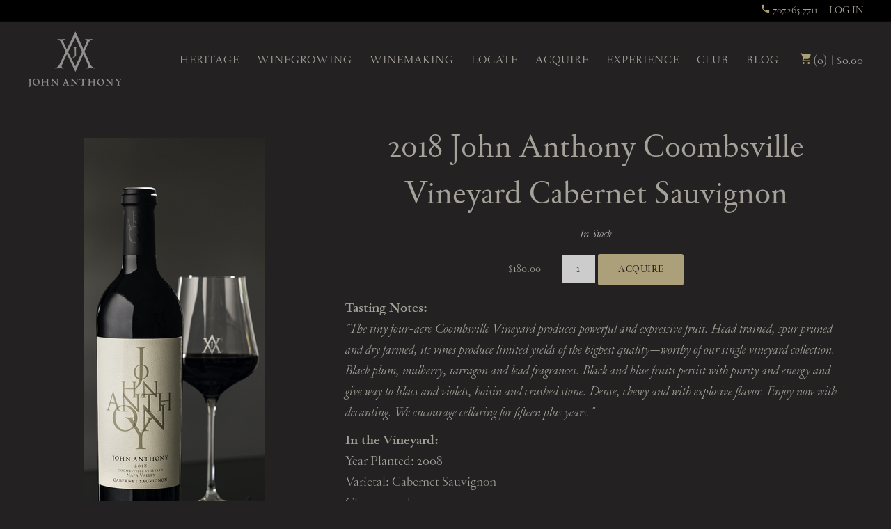

--- FILE ---
content_type: text/css
request_url: https://www.johnanthonyvineyards.com/assets/css/screen.min.css?timestamp=20260127045131
body_size: 15154
content:
/*! normalize.css v2.1.3 | MIT License | git.io/normalize */article,aside,details,figcaption,figure,footer,header,hgroup,main,nav,section,summary{display:block}audio,canvas,video{display:inline-block}audio:not([controls]){display:none;height:0}[hidden],template{display:none}html{font-family:sans-serif;-ms-text-size-adjust:100%;-webkit-text-size-adjust:100%}body{margin:0}a{background:rgba(0,0,0,0)}a:focus{outline:thin dotted}a:active,a:hover{outline:0}h1{font-size:2em;margin:.67em 0}abbr[title]{border-bottom:1px dotted}b,strong{font-weight:bold}dfn{font-style:italic}hr{-moz-box-sizing:content-box;box-sizing:content-box;height:0}mark{background:#ff0;color:#000}code,kbd,pre,samp{font-family:monospace,serif;font-size:1em}pre{white-space:pre-wrap}q{quotes:"“" "”" "‘" "’"}small{font-size:80%}sub,sup{font-size:75%;line-height:0;position:relative;vertical-align:baseline}sup{top:-0.5em}sub{bottom:-0.25em}img{border:0}svg:not(:root){overflow:hidden}figure{margin:0}fieldset{border:1px solid silver;margin:0 2px;padding:.35em .625em .75em}legend{border:0;padding:0}button,input,select,textarea{font-family:inherit;font-size:100%;margin:0}button,input{line-height:normal}button,select{text-transform:none}button,html input[type=button],input[type=reset],input[type=submit]{-webkit-appearance:button;cursor:pointer}button[disabled],html input[disabled]{cursor:default}input[type=checkbox],input[type=radio]{box-sizing:border-box;padding:0}input[type=search]{-webkit-appearance:textfield;-moz-box-sizing:content-box;-webkit-box-sizing:content-box;box-sizing:content-box}input[type=search]::-webkit-search-cancel-button,input[type=search]::-webkit-search-decoration{-webkit-appearance:none}button::-moz-focus-inner,input::-moz-focus-inner{border:0;padding:0}textarea{overflow:auto;vertical-align:top}table{border-collapse:collapse;border-spacing:0}@font-face{font-family:"icomoon";src:url("../font/icomoon.eot?2tpbk0");src:url("../font/icomoon.eot?2tpbk0#iefix") format("embedded-opentype"),url("../font/icomoon.ttf?2tpbk0") format("truetype"),url("../font/icomoon.woff?2tpbk0") format("woff"),url("../font/icomoon.svg?2tpbk0#icomoon") format("svg");font-weight:normal;font-style:normal}[class^=icon-],[class*=" icon-"]{font-family:"icomoon" !important;speak:none;font-style:normal;font-weight:normal;font-variant:normal;text-transform:none;line-height:1;-webkit-font-smoothing:antialiased;-moz-osx-font-smoothing:grayscale}.icon-paper-clip:before{content:""}.icon-link:before{content:""}.icon-image:before{content:""}.icon-clock:before{content:""}.icon-settings:before{content:""}.icon-heart:before{content:""}.icon-book:before{content:""}.icon-search:before{content:""}.icon-sun:before{content:""}.icon-map:before{content:""}.icon-comments:before{content:""}.icon-share:before{content:""}.icon-tag:before{content:""}.icon-arrow-left:before{content:""}.icon-arrow-right:before{content:""}.icon-arrow-up:before{content:""}.icon-arrow-down:before{content:""}.icon-email:before{content:""}.icon-phone:before{content:""}.icon-plus:before{content:""}.icon-minus:before{content:""}.icon-cross:before{content:""}.icon-menu:before{content:""}.icon-person:before{content:""}.icon-lock:before{content:""}.icon-cart:before{content:""}.icon-calendar:before{content:""}.icon-pencil:before{content:""}.icon-home:before{content:""}.icon-medal:before{content:""}.icon-clothes:before{content:""}.icon-music:before{content:""}.icon-star:before{content:""}.icon-wine:before{content:""}.icon-juice:before{content:""}.icon-gift:before{content:""}.icon-flower:before{content:""}.icon-leaves:before{content:""}.icon-google-plus:before{content:""}.icon-pinterest:before{content:""}.icon-yelp:before{content:""}.icon-delectable:before{content:""}.icon-twitter:before{content:""}.icon-facebook:before{content:""}.icon-linked-in:before{content:""}.icon-youtube:before{content:""}.icon-instagram:before{content:""}.icon-tumblr:before{content:""}.icon-vine:before{content:""}.icon-cc-visa:before{content:""}.icon-cc-mastercard:before{content:""}.icon-cc-discover:before{content:""}.icon-cc-amex:before{content:""}.icon-cc-paypal:before{content:""}.icon-cc-stripe:before{content:""}.icon-tripadvisor:before{content:""}.icon-vimeo:before{content:""}.icon-snapchat:before{content:""}.nivoSlider{position:relative;width:100%;height:auto;overflow:hidden;background:#fff url(../nivo/loading.gif) no-repeat 50% 50%}.nivoSlider img{position:absolute;top:0px;left:0px}.nivo-main-image{display:block !important;position:relative !important;width:100% !important}.nivoSlider a.nivo-imageLink{position:absolute;top:0px;left:0px;width:100%;height:100%;border:0;padding:0;margin:0;z-index:6;display:none;cursor:hand;background-color:#fff;filter:alpha(opacity=0);opacity:0}.nivo-slice{display:block;position:absolute;z-index:5;height:100%;top:0}.nivo-box{display:block;position:absolute;z-index:5;overflow:hidden}.nivo-box img{display:block}.nivo-caption{position:absolute;left:0px;bottom:0px;background:#000;color:#fff;width:100%;z-index:8;padding:5px 10px;opacity:.8;overflow:hidden;display:none;-moz-opacity:.8;filter:alpha(opacity=8);-webkit-box-sizing:border-box;-moz-box-sizing:border-box;box-sizing:border-box}.nivo-caption p{padding:5px;margin:0}.nivo-caption a{display:inline !important}.nivo-html-caption{display:none}.nivo-directionNav a{display:block;width:30px;height:30px;background:url(../nivo/arrows.png) no-repeat;text-indent:-9999px;border:0;position:absolute;top:45%;z-index:9;cursor:pointer}a.nivo-prevNav{left:15px}a.nivo-nextNav{background-position:-30px 0px;right:15px}.nivo-controlNav{text-align:center;padding:15px 0}.nivo-controlNav a{display:inline-block;width:22px;height:22px;background:url(../nivo/bullets.png) no-repeat;color:rgba(0,0,0,0);border:0;margin:0 2px;cursor:pointer}.nivo-controlNav a.active{background-position:0 -22px}.transition{-ms-transition:all .3s ease-out;-moz-transition:all .3s ease-out;-o-transition:all .3s ease-out;-webkit-transition:all .3s ease-out;transition:all .3s ease-out}.clearfix:before,.clearfix:after,.v65-group:before,.v65-group:after{content:" ";display:table}.clearfix:after,.v65-group:after{clear:both}.hideText{overflow:hidden;text-indent:100%;white-space:nowrap}.hideText a{display:block;height:100%;text-indent:101%}.vt-feature-right{border:#ece5d8 solid 1px;margin-bottom:2rem;padding:.375rem}@media only screen and (min-width: 40em){.vt-feature-right{float:right;margin-left:2rem;width:auto}}.vt-feature-left{border:#ece5d8 solid 1px;margin-bottom:2rem;padding:.375rem}@media only screen and (min-width: 40em){.vt-feature-left{float:left;margin-right:2rem;width:auto}}.vt-right{display:block;margin-bottom:2rem;margin-left:auto;margin-right:auto;padding:0}@media only screen and (min-width: 40em){.vt-right{float:right;margin-left:2rem}}.vt-left{display:block;margin-bottom:2rem;margin-left:auto;margin-right:auto;padding:0}@media only screen and (min-width: 40em){.vt-left{float:left;margin-right:2rem}}.vt-border{border:1px solid #ccc;padding:3px}.vt-large{font-size:19px;font-weight:300}@media only screen and (min-width: 40em){.vt-large{font-size:24.25px}}.vt-small{font-size:.917em}.vt-tiny{font-size:.834em}h1.title-underline{padding:0 1rem;border-bottom:1px solid #c2b59b;text-transform:uppercase;margin-bottom:3rem;display:inline-block;position:relative;left:50%;transform:translateX(-50%)}h2.subtitle{text-transform:uppercase;font-size:24px;margin-top:-2rem;margin-bottom:3rem}.vt-row{position:relative}.vt-row:before,.vt-row:after{content:" ";display:table}.vt-row:after{clear:both}@media only screen and (min-width: 40em){.vt-row .vt-row{margin-left:-2rem;margin-right:-2rem}}.vt-column,.vt-columns{margin-bottom:1rem;position:relative}@media only screen and (min-width: 40em){.vt-column,.vt-columns{float:left;margin-bottom:0;padding-left:2rem;padding-right:2rem}}.vt-row .vt-row .vt-column,.vt-row .vt-row .vt-columns{padding:0}@media only screen and (min-width: 40em){.vt-row .vt-row .vt-column,.vt-row .vt-row .vt-columns{padding-left:2rem;padding-right:2rem}}@media only screen and (min-width: 40em){.vt-row .vt-column .vt-row,.vt-row .vt-columns .vt-row{margin-left:-2rem;margin-right:-2rem}}@media only screen and (min-width: 40em){.vt-col-2{width:50%}}@media only screen and (min-width: 40em){.vt-col-2.vt-col-narrow{width:33.333%}}@media only screen and (min-width: 40em){.vt-col-2.vt-col-xnarrow{width:25%}}@media only screen and (min-width: 40em){.vt-col-2.vt-col-large{width:66.666%}}@media only screen and (min-width: 40em){.vt-col-2.vt-col-xlarge{width:75%}}@media only screen and (min-width: 40em){.vt-col-3{width:33.333%}}@media only screen and (min-width: 40em){.vt-col-3.vt-col-narrow{width:25%}}@media only screen and (min-width: 40em){.vt-col-3.vt-col-xnarrow{width:20%}}@media only screen and (min-width: 40em){.vt-col-3.vt-col-large{width:50%}}@media only screen and (min-width: 40em){.vt-col-3.vt-col-xlarge{width:60%}}@media only screen and (min-width: 40em){.vt-col-4{width:25%}}.vt-narrow-column,.vt-xnarrow-column{margin-left:auto;margin-right:auto}@media only screen and (min-width: 40em){.vt-narrow-column{max-width:90%}}@media only screen and (min-width: 40em){.vt-xnarrow-column{max-width:75%}}.vt-collapse{padding-left:0;padding-right:0}html{font-size:100%;height:100%;width:100%}body{background:#232122;color:#a6a199;font-family:garamond-fb-text,serif;font-size:18px;font-weight:300;-webkit-font-smoothing:antialiased}.transition{-ms-transition:all .3s ease-out;-moz-transition:all .3s ease-out;-o-transition:all .3s ease-out;-webkit-transition:all .3s ease-out;transition:all .3s ease-out}h1,h2,h3,h4,h5,h6,.h1,.h2,.h3,.h4,.h5,.h6{color:#a6a199;font-weight:normal;margin:0}h1,.h1{font-size:48px;font-family:garamond-fb-text,serif;line-height:1.4;margin-bottom:.75rem;text-align:center;position:relative}@media screen and (max-width: 500px){h1,.h1{font-size:2em}}h2,.h2{font-size:2em;font-family:garamond-fb-text,serif;line-height:1.3;margin-bottom:.5em}@media screen and (max-width: 500px){h2,.h2{font-size:1.85em}}h3,.h3{font-size:1.75em;font-family:garamond-fb-text,serif;line-height:1.3;margin-bottom:.75rem}h4,.h4{font-size:1.5em;font-family:garamond-fb-text,serif;line-height:1.3;margin-bottom:.75rem}h5,.h5{color:#aba07a;font-size:2.2em;font-family:garamond-fb-text,serif;line-height:1.3}h6,.h6{color:#4e4937;font-size:1em;font-family:garamond-fb-text,serif;line-height:1.3;margin-bottom:.5em}.v65-title{color:#a6a199;font-family:garamond-fb-text,serif;font-size:1.4em;line-height:1.2;margin-bottom:.2em}.v65-title a{color:#a6a199}.v65-title a:hover,.v65-title a:focus,.v65-title a:visited{text-decoration:none}.v65-subtitle{color:#aba07a;font-size:1.25em;font-family:garamond-fb-text,serif;line-height:1.2;margin-bottom:.2em}.v65-subtitle a{color:#aba07a}.v65-subtitle a:hover,.v65-subtitle a:focus,.v65-subtitle a:visited{text-decoration:none}.v65-productGroup-title.v65-title{font-size:2em;margin-bottom:.5em;text-align:center}p,blockquote{margin:0 0 1em;line-height:1.5}blockquote{color:#4e4937;max-width:600px;text-align:center;margin:1em auto;font-family:garamond-fb-text,serif;line-height:1.7}dl,ol,ul{margin:0 0 1.5em}dd,dt,li{line-height:1.5;margin:0}p{font-size:16px}@media screen and (min-width: 581px){p{font-size:18px}}@media screen and (min-width: 768px){p{font-size:20px}}a{color:#aba07a;text-decoration:none}img{-webkit-box-sizing:border-box;-moz-box-sizing:border-box;box-sizing:border-box;border:none;border-color:#aba07a;height:auto !important;max-width:100%}form{margin-bottom:1em}legend{color:#a6a199}hr{background-color:#d6d4d2;border:0;color:#a6a199;height:2px}a[name=footerNav]{display:none !important}header.primary{background:#232122;font-family:garamond-fb-text,serif;position:relative;width:100%;z-index:15}header.primary .wrapper{position:relative}@media screen and (max-width: 1280px){header.primary .wrapper{padding:0 3%;width:94%}}@media screen and (max-width: 580px){header.primary .wrapper{width:100%;padding:0;margin:0}}header.primary .headerIcon{font-size:1.4em;vertical-align:middle;margin-top:-2px;display:inline-block}header.primary .socialIcons{float:right;padding:0;margin:5px 30px 5px 10px}@media screen and (max-width: 580px){header.primary .socialIcons{display:none}}header.primary .socialIcons li{color:#ada073;list-style-type:none;display:inline-block;font-size:.75em;padding:0 5px}header.primary .socialIcons li a{color:#ada073}header.primary .headerTop{background:#000;border-bottom:1px solid hsl(0,0%,3%)}header.primary .headerTop .telephoneNumber{color:#a6a199;float:right;font-size:15px;height:2em;line-height:2em}@media screen and (max-width: 1080px){header.primary .headerTop .telephoneNumber{margin-top:0;height:2.5em;line-height:2.5em}}@media screen and (max-width: 700px){header.primary .headerTop .telephoneNumber{display:none}}header.primary .headerTop .telephoneNumber a{color:#a6a199}header.primary .headerTop .telephoneNumber i{color:#ada073;display:inline-block}header.primary.checkoutHeader .logo{float:none;margin:.5em auto}.user-tools{font-family:garamond-fb-text,serif;font-size:15px}@media screen and (min-width: 581px){.user-tools{float:right;height:2em;line-height:2em;width:auto;width:initial;position:static}}@media screen and (min-width: 581px)and (max-width: 1080px){.user-tools{margin:3px 0 7px}}@media screen and (max-width: 580px){.user-tools{height:3em;line-height:3em;padding:0 .5rem}}.user-tools.cartNav{margin:38px 0 0 20px;height:2.5em;line-height:2.5em}.user-tools.cartNav #v65-modalCart>a{color:#a6a199;font-size:15px}@media screen and (min-width: 1280px){.user-tools.cartNav #v65-modalCart>a{font-size:18px}}.user-tools.cartNav #v65-modalCart>a:hover,.user-tools.cartNav #v65-modalCart>a:focus,.user-tools.cartNav #v65-modalCart>a:active{color:#d6d4cb}@media screen and (max-width: 1080px){.user-tools.cartNav{display:none}}.user-tools .v65-login,.user-tools .v65-logout,.user-tools .v65-yourAccount{text-transform:uppercase}.user-tools a{color:#a6a199}.user-tools .icon-person{margin-right:5px}.user-tools .icon-person,.user-tools .icon-cart{color:#ada073;width:15px;display:inline-block}.user-tools .v65-yourAccount,.user-tools .v65-editProfile,.user-tools .v65-login,.user-tools .v65-logout{border:0}@media screen and (min-width: 581px){.user-tools .v65-yourAccount,.user-tools .v65-editProfile,.user-tools .v65-login,.user-tools .v65-logout{position:static;width:auto;width:initial}}@media screen and (min-width: 581px){.user-tools .v65-yourAccount,.user-tools .v65-editProfile,.user-tools .v65-login,.user-tools .v65-logout{margin-top:1px;height:2em;line-height:2em}}@media screen and (max-width: 580px){.user-tools .v65-yourAccount,.user-tools .v65-editProfile,.user-tools .v65-login,.user-tools .v65-logout{height:3em;line-height:3em}}.user-tools .v65-login,.user-tools .v65-logout,.user-tools #v65-modalLoginLink-Login,.user-tools #v65-modalLoginLink-Logout{text-transform:uppercase}@media screen and (max-width: 580px){.user-tools .v65-login,.user-tools .v65-logout,.user-tools #v65-modalLoginLink-Login,.user-tools #v65-modalLoginLink-Logout{position:relative;z-index:2}}@media screen and (min-width: 581px)and (max-width: 1080px){.user-tools .v65-login,.user-tools .v65-logout,.user-tools #v65-modalLoginLink-Login,.user-tools #v65-modalLoginLink-Logout{margin-right:20px}}.user-tools #v65-modalLoginLink-Name{text-transform:uppercase;position:relative;z-index:2;margin-left:20px}.user-tools .v65-editProfile{margin-right:0;padding-right:0;text-transform:uppercase}@media screen and (min-width: 581px){.user-tools .v65-editProfile{margin-left:20px}}@media screen and (min-width: 581px){.user-tools .v65-yourAccount{display:none}}.user-tools .v65-pointsBalance{display:inline-block;padding-right:1em}@media screen and (max-width: 580px){.user-tools .v65-pointsBalance{display:none}}.user-tools #v65-modalCart{z-index:1}@media screen and (min-width: 581px){.user-tools #v65-modalCart{float:right;position:relative}}@media screen and (min-width: 581px)and (max-width: 1080px){.user-tools #v65-modalCart{height:2.2em;line-height:2.2em}}@media screen and (max-width: 580px){.user-tools #v65-modalCart{height:3em;line-height:3em}}@media screen and (max-width: 580px){.user-tools #v65-modalCart #v65-toggleModalCart{display:block;float:right}}@media screen and (max-width: 580px){.user-tools #v65-modalCart #v65-toggleModalCart{line-height:3em;height:3em}}@media screen and (min-width: 1081px){.user-tools #v65-modalCartDropdown{top:5.1em}}@media screen and (min-width: 581px)and (max-width: 1080px){.user-tools #v65-modalCartDropdown{top:2.5em}}.user-tools .v65-additionalItemsMessage a{color:#000}.logo{-ms-transition:all .3s ease-out;-moz-transition:all .3s ease-out;-o-transition:all .3s ease-out;-webkit-transition:all .3s ease-out;transition:all .3s ease-out;background-image:url("/assets/images/logo.png");background-position:top center;background-repeat:no-repeat;background-size:contain;display:block;float:left;height:80px;width:135px;margin:.3em auto}@media screen and (max-width: 580px){.logo{margin:.3em}}@media screen and (max-width: 430px){.logo{float:left}}@media(-webkit-min-device-pixel-ratio: 1.5),(min-resolution: 144dpi){.logo{background-image:url("/assets/images/logo@2x.png")}}@media screen and (max-width: 580px){#v65-modalContentHeader a.modalLinkBtn{text-align:right}}.mainMenu{-webkit-box-sizing:border-box;-moz-box-sizing:border-box;box-sizing:border-box;font-size:15px;font-family:garamond-fb-text,serif}@media screen and (min-width: 1081px){.mainMenu{float:right;font-size:13px}}@media screen and (min-width: 1280px){.mainMenu{font-size:17px}}@media screen and (max-width: 1080px){.mainMenu{-ms-transition:all .3s ease-out;-moz-transition:all .3s ease-out;-o-transition:all .3s ease-out;-webkit-transition:all .3s ease-out;transition:all .3s ease-out;background:#3c3836;border-left:1px solid hsl(20,5.2631578947%,19.3529411765%);max-height:87%;max-height:-moz-calc(100% - 146px);max-height:-webkit-calc(100% - 146px);max-height:calc(100% - 146px);height:100%;font-size:16px;position:fixed;top:154px;right:-350px;margin:0;overflow:auto;width:350px;z-index:100}}@media screen and (max-width: 580px){.mainMenu{top:149px;right:-100%;max-height:-moz-calc(100% - 149px);max-height:-webkit-calc(100% - 149px);max-height:calc(100% - 149px);width:100%}}@media screen and (max-width: 500px){.mainMenu{top:148px;max-height:-moz-calc(100% - 148px);max-height:-webkit-calc(100% - 148px);max-height:calc(100% - 148px)}}.mainMenu ul{list-style:none;margin:0;padding:0;position:relative;text-align:left;letter-spacing:1px}@media screen and (min-width: 1081px){.mainMenu ul{float:right}}@media screen and (max-width: 1080px){.mainMenu ul{text-align:left}}.mainMenu ul ul{font-size:14px;text-align:left}@media screen and (min-width: 1081px){.mainMenu ul ul{background:#3c3836;border:1px solid hsl(20,5.2631578947%,19.3529411765%);visibility:hidden;opacity:0;padding:8px 10px;position:absolute;left:-15px;top:115px;width:200px;-ms-transform:translateY(5px);-moz-transform:translateY(5px);-o-transform:translateY(5px);-webkit-transform:translateY(5px);transform:translateY(5px)}}@media screen and (max-width: 1080px){.mainMenu ul ul{text-align:left}}.mainMenu li{display:inline-block;padding:0;position:relative}@media screen and (min-width: 1201px){.mainMenu li{padding:0 15px;margin:0}}@media screen and (min-width: 1081px){.mainMenu li{padding:0 10px;margin:0}}@media screen and (max-width: 1080px){.mainMenu li{border-top:1px solid hsl(20,5.2631578947%,19.3529411765%);margin:0;width:100%}}.mainMenu li:first-child{margin-left:0}@media screen and (min-width: 1081px){.mainMenu li:hover ul,.mainMenu li.hover ul{-ms-transition-delay:.2s;-moz-transition-delay:.2s;-o-transition-delay:.2s;-webkit-transition-delay:.2s;transition-delay:.2s;visibility:visible;opacity:1;-ms-transform:translateY(0px);-moz-transform:translateY(0px);-o-transform:translateY(0px);-webkit-transform:translateY(0px);transform:translateY(0px)}}.mainMenu li li{display:block;float:none;margin:0;padding:0}@media screen and (max-width: 1080px){.mainMenu li li{text-align:left;padding:0;width:100%}}.mainMenu li li a{color:#a6a199;display:block;line-height:1.5;margin:0;padding:5px 10px;text-transform:none}@media screen and (max-width: 1080px){.mainMenu li li a{padding:10px 2% 10px 10%;width:88%}}.mainMenu li li a:hover{color:#d6d4cb}@media screen and (max-width: 1080px){.mainMenu li li a:after{content:""}}@media screen and (max-width: 1080px){.mainMenu li li a{color:#a6a199}.mainMenu li li a:hover{color:#a6a199}}.mainMenu a{color:#a6a199;display:inline-block;margin:0;padding:44px 0;position:relative;text-decoration:none;text-transform:uppercase}@media screen and (max-width: 1080px){.mainMenu a{padding:15px 2% 15px 6%;margin:0;width:92%}}.mainMenu a:hover,.mainMenu a:focus,.mainMenu a:active{background:none;color:#d6d4cb;outline:none;text-decoration:none}@media screen and (max-width: 1080px){.mainMenu a:after{content:"󠄈";font-family:"icomoon";font-size:.9em;position:absolute;right:10px}}@media screen and (max-width: 1080px){.mainMenu a{color:#a6a199}.mainMenu a:hover{color:#a6a199}}.mainMenu .v65-home{display:none}.mainMenu .submenu-down-arrow{border:0;clip:rect(1px, 1px, 1px, 1px);clip-path:inset(50%);height:1px;margin:-1px;overflow:hidden;padding:0;position:absolute;width:1px;word-wrap:normal !important}.mainMenu .submenu-down-arrow:focus{width:10px;margin:0;height:10px;clip:unset;clip-path:unset;font-size:10px;top:50%;right:-10px;transform:translateY(-50%)}@media only screen and (max-width: 39.9375em){.mainMenu .submenu-down-arrow{display:none}}.subMenu,.subSubMenu{background:#3e3a36;background:rgba(56,53,50,.76);background:rgba(35,33,34,.9);border-top:1px solid #2f2d2b;font-size:15px;font-family:garamond-fb-text,serif;position:relative;bottom:0;margin:0;width:100%;text-transform:uppercase}@media screen and (max-width: 767px){.subMenu,.subSubMenu{text-align:center}}.subMenu ul,.subSubMenu ul{list-style:none;margin-bottom:0;padding:0}.subMenu ul ul,.subSubMenu ul ul{display:none}.subMenu li,.subSubMenu li{line-height:1.4;padding:0;display:inline-block;padding:12px 10px}@media screen and (max-width: 767px){.subMenu li,.subSubMenu li{display:inline-block}}.subMenu li ul,.subSubMenu li ul{margin-left:10px}.subMenu a,.subSubMenu a{color:#a6a199;line-height:1.5;width:100%}.subMenu a:hover,.subMenu a:focus,.subMenu a:active,.subSubMenu a:hover,.subSubMenu a:focus,.subSubMenu a:active{color:#a6a199}#pageBackground .subMenu{position:absolute;bottom:0}#pageBackground .subSubMenu{position:absolute;bottom:-41px}.subSubMenu{background:#232122;font-size:14px;z-index:11}@media screen and (max-width: 767px){.subSubMenu{display:block}}.subSubMenu li{padding:10px 8px}@media screen and (max-width: 767px){.subSubMenu li{display:inline-block;padding:15px 10px}}.subSubMenu a{color:#a6a199}.subSubMenu a:hover,.subSubMenu a:focus,.subSubMenu a:active{color:#a6a199}.membersPages .subMenu li{display:inline-block}@media screen and (max-width: 1080px){.membersPages .subMenu li{line-height:2}}.icon-menu{cursor:pointer;font-size:1.5em;position:absolute;top:1.5em;right:1em}.icon-menu:hover,.icon-menu:focus,.icon-menu:active{color:#d6d4cb}@media screen and (min-width: 1081px){.icon-menu{display:none}}.menuOpen{transform:translate(-350px, 0);-webkit-transform:translate(-350px, 0);-moz-transform:translate(-350px, 0);-ms-transform:translate(-350px, 0)}@media screen and (max-width: 580px){.menuOpen{transform:translate(-100%, 0);-webkit-transform:translate(-100%, 0);-moz-transform:translate(-100%, 0);-ms-transform:translate(-100%, 0)}}.mobileBody{position:fixed}#v65-modalContentHeader{background:#a6a199}.content{padding:2em 0 0}.productDrilldownContent{padding-bottom:0}.wrapper{max-width:1200px;margin:0 auto;padding:0 5%;position:relative;width:90%}@media screen and (max-width: 580px){.wrapper{padding:0 2.5%;width:95%}}.overlay{background:rgba(0,0,0,.15);position:absolute;top:0;left:0;height:100%;width:100%;z-index:1}.overlay.overlayNo{background:rgba(0,0,0,0)}.pageTop{position:relative;z-index:2}@-webkit-keyframes fadeIn{0%{opacity:0}100%{opacity:1}}@keyframes fadeIn{0%{opacity:0}100%{opacity:1}}@-webkit-keyframes fadeIn{0%{opacity:0;-webkit-transform:translateY(10px);transform:translateY(10px);-webkit-animation-timing-function:cubic-bezier(0, 0.59, 0.375, 1);animation-timing-function:cubic-bezier(0, 0.59, 0.375, 1)}100%{opacity:1;-webkit-transform:translateY(0);transform:translateY(0)}}@keyframes fadeIn{0%{opacity:0;-webkit-transform:translateY(10px);transform:translateY(10px);-webkit-animation-timing-function:cubic-bezier(0, 0.59, 0.375, 1);animation-timing-function:cubic-bezier(0, 0.59, 0.375, 1)}100%{opacity:1;-webkit-transform:translateY(0);transform:translateY(0)}}input[type=text],input[type=password],input[type=username],input[type=tel],input[type=email],textarea,input[type=number]{-webkit-box-sizing:border-box;-moz-box-sizing:border-box;box-sizing:border-box;-ms-transition:all .3s ease-out;-moz-transition:all .3s ease-out;-o-transition:all .3s ease-out;-webkit-transition:all .3s ease-out;transition:all .3s ease-out;border:1px solid #ccc;font-size:.9em;background-color:#ccc}@media screen and (min-width: 581px){input[type=text],input[type=password],input[type=username],input[type=tel],input[type=email],textarea,input[type=number]{height:2.5em;line-height:2.5em}}input[type=text]:focus,input[type=password]:focus,input[type=username]:focus,input[type=tel]:focus,input[type=email]:focus,textarea:focus,input[type=number]:focus{background-color:#fbfbfb;border-color:#cecece;outline:none}input[type=number]{padding:.75em .5em}@media screen and (min-width: 581px){input[type=number]{height:2.9em;line-height:2.9em}}@media screen and (max-width: 580px){input[type=number]{height:4em;line-height:4em;min-width:3em}}.v65-form textarea,.v65-form select{font-family:garamond-fb-text,serif;font-size:.8em;width:100%;background-color:#ccc}#v65-memberFormWrapper{margin:0 auto}#v65-memberFormWrapper form{max-width:400px}#v65-memberFormWrapper legend{text-align:center}.v65-form,#v65-memberFormWrapper{max-width:420px;width:100%}.v65-form legend,#v65-memberFormWrapper legend{color:#a6a199;font-family:garamond-fb-text,serif;letter-spacing:0;padding:0 0 6px;font-size:20px;text-transform:uppercase}.v65-form fieldset,#v65-memberFormWrapper fieldset{border:0;padding:0}.v65-form fieldset div,#v65-memberFormWrapper fieldset div{padding:5px 0}.v65-form label,#v65-memberFormWrapper label{padding-bottom:2px}.v65-form input[type=text],.v65-form input[type=password],.v65-form input[type=username],.v65-form textarea,.v65-form input[type=number],#v65-memberFormWrapper input[type=text],#v65-memberFormWrapper input[type=password],#v65-memberFormWrapper input[type=username],#v65-memberFormWrapper textarea,#v65-memberFormWrapper input[type=number]{width:100% !important}.v65-form{max-width:none}.v65-form .v65-customForm{max-width:420px;margin:0 auto}.booking-form .v65-customForm{text-align:left}.booking-form select{font-size:.9em;border-radius:0;-webkit-appearance:none}.booking-form input,.booking-form select{height:2.5em;line-height:2.5em}.booking-form .first-name,.booking-form .last-name,.booking-form .address,.booking-form .address2,.booking-form .city,.booking-form .state-code,.booking-form .main-phone,.booking-form .email-input,.booking-form .date-of-visit,.booking-form .preferred-time{float:left;width:50%;box-sizing:border-box}.booking-form .first-name,.booking-form .address,.booking-form .city,.booking-form .main-phone,.booking-form .date-of-visit{padding-right:.25rem}.booking-form .last-name,.booking-form .address2,.booking-form .state-code,.booking-form .email-input,.booking-form .preferred-time{padding-left:.25rem}.booking-form .zip-code,.booking-form .preferred-contact{clear:both}.booking-form .preferred-contact{display:flex;align-items:center;flex-wrap:wrap}.booking-form .preferred-contact label{width:100%}.booking-form .preferred-contact input{margin-right:5px}.booking-form .preferred-contact input:first-of-type{margin-left:2px}.booking-form .preferred-contact input:last-of-type{margin-left:20px}.booking-form input[type=radio]{vertical-align:middle}.booking-form .submit-button{clear:both;padding-top:1rem;text-align:center}#v65-commentFormWrapper #Comments{width:100%}#v65-commentFormWrapper #Comments:focus{background:#fdfdfd;outline:none}.v65-product-pagination{margin-bottom:1rem}.v65-product-pagination:before,.v65-product-pagination:after{content:" ";display:table}.v65-product-pagination:after{clear:both}@media screen and (min-width: 581px){.v65-product-pagination{float:right;width:50%}}.v65-product-pagination ul{list-style-type:none;margin:0;padding:0;text-align:center}@media screen and (min-width: 581px){.v65-product-pagination ul{text-align:right}}.v65-product-pagination ul li{display:inline-block}.v65-product-pagination ul li a{background-color:rgba(0,0,0,0);height:auto;line-height:1;display:block;width:1.5rem}.v65-product-pagination ul li a:hover{background-color:rgba(0,0,0,0);color:#aba07a}#v65-checkBilling legend,#v65-memberFormWrapper legend{color:#a6a199;font-family:garamond-fb-text,serif;font-size:1.7em;letter-spacing:0;padding:0 0 6px}#v65-checkBilling input[name=BillFirstName],#v65-checkBilling input[name=BillLastName],#v65-checkBilling input[name=BillCompany],#v65-checkBilling input[name=BillCity],#v65-checkBilling input[name=BillMainPhone],#v65-checkBilling input[name=BillEmail],#v65-checkBilling input[name=BillAddress],#v65-checkBilling input[name=BillAddress2],#v65-checkBilling textarea[name=OrderNotes],#v65-checkBilling input[name=NickName],#v65-checkBilling input[name=ShipFirstName],#v65-checkBilling input[name=ShipLastName],#v65-checkBilling input[name=ShipCompany],#v65-checkBilling input[name=ShipCity],#v65-checkBilling input[name=ShipMainPhone],#v65-checkBilling input[name=ShipEmail],#v65-checkBilling textarea[name=giftMessage],#v65-checkBilling input[name=ShipAddress],#v65-checkBilling input[name=ShipAddress2],#v65-checkBilling input[name=FirstName],#v65-checkBilling input[name=LastName],#v65-checkBilling input[name=Company],#v65-checkBilling input[name=City],#v65-checkBilling input[name=MainPhone],#v65-checkBilling input[name=Email],#v65-checkBilling input[name=Username],#v65-checkBilling input[name=Password],#v65-checkBilling input[name=ConfirmPassword],#v65-checkBilling input[name=Address2],#v65-checkBilling input[name=Address],#v65-checkBilling input[name=shipMainPhone],#v65-checkBilling input[name=shipEmail],#v65-memberFormWrapper input[name=BillFirstName],#v65-memberFormWrapper input[name=BillLastName],#v65-memberFormWrapper input[name=BillCompany],#v65-memberFormWrapper input[name=BillCity],#v65-memberFormWrapper input[name=BillMainPhone],#v65-memberFormWrapper input[name=BillEmail],#v65-memberFormWrapper input[name=BillAddress],#v65-memberFormWrapper input[name=BillAddress2],#v65-memberFormWrapper textarea[name=OrderNotes],#v65-memberFormWrapper input[name=NickName],#v65-memberFormWrapper input[name=ShipFirstName],#v65-memberFormWrapper input[name=ShipLastName],#v65-memberFormWrapper input[name=ShipCompany],#v65-memberFormWrapper input[name=ShipCity],#v65-memberFormWrapper input[name=ShipMainPhone],#v65-memberFormWrapper input[name=ShipEmail],#v65-memberFormWrapper textarea[name=giftMessage],#v65-memberFormWrapper input[name=ShipAddress],#v65-memberFormWrapper input[name=ShipAddress2],#v65-memberFormWrapper input[name=FirstName],#v65-memberFormWrapper input[name=LastName],#v65-memberFormWrapper input[name=Company],#v65-memberFormWrapper input[name=City],#v65-memberFormWrapper input[name=MainPhone],#v65-memberFormWrapper input[name=Email],#v65-memberFormWrapper input[name=Username],#v65-memberFormWrapper input[name=Password],#v65-memberFormWrapper input[name=ConfirmPassword],#v65-memberFormWrapper input[name=Address2],#v65-memberFormWrapper input[name=Address],#v65-memberFormWrapper input[name=shipMainPhone],#v65-memberFormWrapper input[name=shipEmail]{-webkit-box-sizing:border-box;-moz-box-sizing:border-box;box-sizing:border-box;width:100% !important}@media screen and (min-width: 581px){#v65-checkBilling select[name=BillBirthDay],#v65-checkBilling select[name=BillBirthYear],#v65-checkBilling select[name=BirthDay],#v65-checkBilling select[name=BirthYear],#v65-checkBilling select[name=ShipBirthDay],#v65-checkBilling select[name=ShipBirthYear],#v65-memberFormWrapper select[name=BillBirthDay],#v65-memberFormWrapper select[name=BillBirthYear],#v65-memberFormWrapper select[name=BirthDay],#v65-memberFormWrapper select[name=BirthYear],#v65-memberFormWrapper select[name=ShipBirthDay],#v65-memberFormWrapper select[name=ShipBirthYear]{width:80px}}@media screen and (max-width: 580px){#v65-checkBilling select[name=BillBirthDay],#v65-checkBilling select[name=BillBirthYear],#v65-checkBilling select[name=BirthDay],#v65-checkBilling select[name=BirthYear],#v65-checkBilling select[name=ShipBirthDay],#v65-checkBilling select[name=ShipBirthYear],#v65-memberFormWrapper select[name=BillBirthDay],#v65-memberFormWrapper select[name=BillBirthYear],#v65-memberFormWrapper select[name=BirthDay],#v65-memberFormWrapper select[name=BirthYear],#v65-memberFormWrapper select[name=ShipBirthDay],#v65-memberFormWrapper select[name=ShipBirthYear]{width:28%}}@media screen and (min-width: 581px){#v65-checkBilling select[name=BillBirthMonth],#v65-checkBilling select[name=BirthMonth],#v65-checkBilling select[name=ShipBirthMonth],#v65-memberFormWrapper select[name=BillBirthMonth],#v65-memberFormWrapper select[name=BirthMonth],#v65-memberFormWrapper select[name=ShipBirthMonth]{width:100px}}@media screen and (max-width: 580px){#v65-checkBilling select[name=BillBirthMonth],#v65-checkBilling select[name=BirthMonth],#v65-checkBilling select[name=ShipBirthMonth],#v65-memberFormWrapper select[name=BillBirthMonth],#v65-memberFormWrapper select[name=BirthMonth],#v65-memberFormWrapper select[name=ShipBirthMonth]{width:38%}}@media screen and (max-width: 580px){#v65-checkBilling select[name=BillStateCode],#v65-memberFormWrapper select[name=BillStateCode]{width:100%}}#v65-memberAddressBook th{background-color:rgba(0,0,0,0)}#v65-memberAddressBook tr:hover,#v65-memberAddressBook tr:focus,#v65-memberAddressBook tr:active{background-color:#eee}.ui-datepicker{padding:.5em;border:1px solid #ccc;background:#fff;box-shadow:0 0 5px 0 #666;display:none;font-size:12px}.ui-datepicker .ui-datepicker-title{clear:both;text-align:center;padding:.5em 0}.ui-datepicker .ui-datepicker-prev span,.ui-datepicker .ui-datepicker-next span{background-image:none;text-indent:unset;overflow:visible;left:0;margin-left:0;margin-top:0;padding:0}.ui-datepicker table th{padding:.25em}.ui-datepicker table td{padding:.25em}.homepageHeader{overflow:hidden}.bx-wrapper{position:absolute !important;top:0;left:0;width:100%;height:100%}.homepageGallery:not(.slick-initialized) img+img{display:none}.slick-autoplay-toggle-button{bottom:-50px !important;color:#fff !important}.homepageGallery{margin:0;padding:0;width:100%}.homepageGallery .homepagePhoto{padding:0;position:relative;width:100%}.galleryContent{-webkit-box-sizing:border-box;-moz-box-sizing:border-box;box-sizing:border-box;font-size:120%;max-width:950px;margin:0 auto;padding:8.5em 2em;position:relative;text-align:center;width:100%;z-index:1}@media screen and (max-width: 1350px){.galleryContent{padding:7.5em 2em}}@media screen and (max-width: 1280px){.galleryContent{padding:6.5em 2em}}@media screen and (min-width: 768px)and (max-width: 1000px){.galleryContent{padding:9.25em 5%;width:90%}}@media screen and (max-width: 450px){.galleryContent{padding:4.5em 1em}}@media screen and (min-width: 1001px){.galleryContent.galleryFixed{position:fixed;top:initial;left:50%;margin-left:-475px}}.galleryContent.fadeIn{-webkit-animation-name:fadeIn;animation-name:fadeIn;-webkit-animation-fill-mode:both;animation-fill-mode:both;-webkit-animation-duration:.75s;animation-duration:.75s;-webkit-animation-delay:1s;-moz-animation-delay:1s;animation-delay:1s}.galleryContent h1,.galleryContent h2,.galleryContent h3,.galleryContent h4,.galleryContent h5,.galleryContent h6,.galleryContent p,.galleryContent a{-ms-text-shadow:0 0 5px rgba(0,0,0,.35);-moz-text-shadow:0 0 5px rgba(0,0,0,.35);-o-text-shadow:0 0 5px rgba(0,0,0,.35);-webkit-text-shadow:0 0 5px rgba(0,0,0,.35);text-shadow:0 0 5px rgba(0,0,0,.35);color:#fff;margin-bottom:.25em}.galleryContent p{font-size:90%}@media screen and (min-width: 851px){.galleryContent h1{font-size:3em}.galleryContent h2{font-size:2em}.galleryContent h3{font-size:1.75em}}@media screen and (max-width: 850px){.galleryContent h1{font-size:1.9em}.galleryContent h2{font-size:1.75em}.galleryContent h3{font-size:1.5em}}@media screen and (max-width: 450px){.galleryContent h1,.galleryContent h2,.galleryContent h3,.galleryContent h4,.galleryContent h5,.galleryContent h6{font-size:1.5em}}.galleryContent a{text-decoration:underline}.homepageContent{background:url(../images/texture-cream.jpg);border-top:1px solid #ded6d0;border-bottom:1px solid #ded6d0;float:left;position:relative;text-align:center;width:100%;z-index:10}.homepageContent .wrapper{max-width:900px;margin:4em auto}.homepageBanner{-webkit-box-sizing:border-box;-moz-box-sizing:border-box;box-sizing:border-box;-ms-behavior:url(backgroundsize.min.htc);behavior:url(backgroundsize.min.htc);background-position:center;background-repeat:no-repeat;font-size:120%;float:left;padding:12em 0;min-height:650px;position:relative;z-index:2;width:100%}@media screen and (min-width: 769px){.homepageBanner{background-size:cover;background-attachment:fixed}}.homepageBanner .wrapper{max-width:800px;position:relative;z-index:1}.homepageBanner h1,.homepageBanner h2,.homepageBanner h3,.homepageBanner h4,.homepageBanner h5,.homepageBanner h6,.homepageBanner p,.homepageBanner a{-ms-text-shadow:0 0 5px rgba(0,0,0,.35);-moz-text-shadow:0 0 5px rgba(0,0,0,.35);-o-text-shadow:0 0 5px rgba(0,0,0,.35);-webkit-text-shadow:0 0 5px rgba(0,0,0,.35);text-shadow:0 0 5px rgba(0,0,0,.35);color:#fff;margin-bottom:.25em}.homepageBanner p{font-size:90%}@media screen and (min-width: 851px){.homepageBanner h1{font-size:3em}.homepageBanner h2{font-size:2em}.homepageBanner h3{font-size:1.75em}}@media screen and (max-width: 850px){.homepageBanner h1{font-size:1.9em}.homepageBanner h2{font-size:1.75em}.homepageBanner h3{font-size:1.5em}}@media screen and (max-width: 450px){.homepageBanner h1,.homepageBanner h2,.homepageBanner h3,.homepageBanner h4,.homepageBanner h5,.homepageBanner h6{font-size:1.5em}}.homepageBanner a{text-decoration:underline}.homepageSections{background:url(../images/texture-cream.jpg);-ms-box-shadow:0 0 15px rgba(0,0,0,.25);-moz-box-shadow:0 0 15px rgba(0,0,0,.25);-o-box-shadow:0 0 15px rgba(0,0,0,.25);-webkit-box-shadow:0 0 15px rgba(0,0,0,.25);box-shadow:0 0 15px rgba(0,0,0,.25);position:relative;padding:3em 5em;z-index:5}@media screen and (max-width: 1450px){.homepageSections{padding:3em 2em}}@media screen and (max-width: 1000px){.homepageSections{padding:3em 1em}}.homepageSection{-webkit-box-sizing:border-box;-moz-box-sizing:border-box;box-sizing:border-box;background-size:cover;background-position:center;background-repeat:no-repeat;-ms-box-shadow:1px 1px 4px rgba(47,40,30,.21);-moz-box-shadow:1px 1px 4px rgba(47,40,30,.21);-o-box-shadow:1px 1px 4px rgba(47,40,30,.21);-webkit-box-shadow:1px 1px 4px rgba(47,40,30,.21);box-shadow:1px 1px 4px rgba(47,40,30,.21);border:5px ridge #aba07a;float:left;margin:1%;padding:10em 0 7.5em;position:relative;text-align:center;z-index:2;width:31.33%}@media screen and (max-width: 1200px){.homepageSection{padding:6em 0 4em}}@media screen and (max-width: 875px){.homepageSection{float:none;max-width:500px;margin:1.5em auto;width:98%}}.homepageSection.width-half{width:48%}@media screen and (max-width: 875px){.homepageSection.width-half{float:none;max-width:500px;margin:1.5em auto;width:98%}}.homepageSection .overlay{-ms-transition:all .5s ease-out;-moz-transition:all .5s ease-out;-o-transition:all .5s ease-out;-webkit-transition:all .5s ease-out;transition:all .5s ease-out}.homepageSection .wrapper{max-width:800px;margin:0 auto;z-index:1;position:relative}.homepageSection .homeIcon{-ms-transition:all .3s ease-out;-moz-transition:all .3s ease-out;-o-transition:all .3s ease-out;-webkit-transition:all .3s ease-out;transition:all .3s ease-out;color:#fff;border:2px solid hsla(0,0%,100%,.7);border-radius:50%;font-size:2em;padding:10px}.homepageSection h3,.homepageSection a{-ms-text-shadow:0 0 5px rgba(0,0,0,.35);-moz-text-shadow:0 0 5px rgba(0,0,0,.35);-o-text-shadow:0 0 5px rgba(0,0,0,.35);-webkit-text-shadow:0 0 5px rgba(0,0,0,.35);text-shadow:0 0 5px rgba(0,0,0,.35);color:#fff}.homepageSection h3{padding-top:1.2em;font-size:1.8em}.homepageSection a{text-decoration:underline}.homepageSection:hover .overlay,.homepageSection:focus .overlay,.homepageSection:active .overlay{background:rgba(2,2,2,.59)}.homepageSection:hover .homeIcon,.homepageSection:focus .homeIcon,.homepageSection:active .homeIcon{border:3px solid #fff}.homepageProductGroup{background:#232122;position:relative;z-index:2}.homepageProductGroup .wrapper{max-width:1500px;margin:0 auto}.homepageProductGroup .v65-productGroup-title.v65-title,.homepageProductGroup .v65-productGroup-teaser{display:none}.homepageProductGroup .v65-productGroup{margin-bottom:0}.homepageProductGroup .v65-productGroup-products .v65-productGroup-product{width:30.33%;margin:3em 0 3em 3%}@media screen and (max-width: 1100px){.homepageProductGroup .v65-productGroup-products .v65-productGroup-product{float:none;margin:2em auto;max-width:600px;width:100%}}@media screen and (max-width: 790px){.homepageProductGroup .v65-productGroup-products .v65-productGroup-product{float:left}}.homepageProductGroup .v65-productGroup-products .v65-productGroup-product .productPhoto{float:right;width:28%}.homepageProductGroup .v65-productGroup-products .v65-productGroup-product .productDescription{float:left;margin:0 4% 0 0;text-align:left;width:68%}.homepageProductGroup .v65-productGroup-products .v65-productGroup-product .productDescription .v65-title{font-size:1.15em}.homepageBottomContent{display:none;background:#e4e0de;float:left;width:100%}.homepageEvents{float:left;width:42%;margin-left:8%}.homepageEvents .v65-event-upcoming-title{display:none}.homepageEvents .v65-event-upcoming-event{border-top:1px solid #d6d4d2;border-bottom:1px solid #d6d4d2;text-align:left;padding:1.5em 0;position:relative;margin:0}.homepageEvents .v65-event-upcoming-event .event-arrow{-ms-transition:all .3s ease-out;-moz-transition:all .3s ease-out;-o-transition:all .3s ease-out;-webkit-transition:all .3s ease-out;transition:all .3s ease-out;padding:0 10px;position:absolute;right:0;bottom:32px}.homepageEvents .v65-event-upcoming-event .event-arrow:hover,.homepageEvents .v65-event-upcoming-event .event-arrow:focus,.homepageEvents .v65-event-upcoming-event .event-arrow:active{transform:translateX(10px)}.homepageEvents .v65-event-upcoming-event .event-arrow a{color:#aba07a}.homepageEvents .v65-event-upcoming-event .v65-event-upcoming-event-date{color:#aba07a;font-family:garamond-fb-text,serif;font-size:.9em;font-weight:bold;letter-spacing:.5px;text-transform:uppercase;margin-bottom:1em;-webkit-font-smoothing:initial}.homepageEvents .v65-event-upcoming-event .v65-event-upcoming-event-title{font-size:1.2em;display:block}.homepageEvents .v65-event-upcoming-event .v65-event-upcoming-event-time{display:block}.backToTop{-ms-transition:all .3s ease-out;-moz-transition:all .3s ease-out;-o-transition:all .3s ease-out;-webkit-transition:all .3s ease-out;transition:all .3s ease-out;border:3px solid #aba07a;bottom:20px;color:#aba07a;border-radius:50%;display:none;font-size:.9em;height:1.3em;line-height:1.3em;padding:1em;position:fixed;right:20px;text-align:center;text-decoration:none;width:1.3em;z-index:1000}.pageBanner{background-color:#3e3a36}#pageBackground,#midPageBackground{-webkit-box-sizing:border-box;-moz-box-sizing:border-box;box-sizing:border-box;-ms-behavior:url(backgroundsize.min.htc);behavior:url(backgroundsize.min.htc);background-size:cover;background-repeat:no-repeat;background-position:center;padding-bottom:45%;min-height:400px}@media screen and (max-width: 580px){#pageBackground,#midPageBackground{min-height:65vh}}.pageBanner{position:relative}.pageBanner__content{position:absolute}.pageBanner__content h1{text-align:left;font-size:20px}@media screen and (min-width: 768px){.pageBanner__content h1{font-size:36px}}@media screen and (min-width: 1025px){.pageBanner__content h1{font-size:56px}}.pageBanner__content.content__color-white *{color:#fff}.pageBanner__content.content__color-black *{color:#000}.pageBanner__content.content__top-left{left:3rem;top:3rem}.pageBanner__content.content__top-center{left:50%;top:3rem;transform:translateX(-50%)}.pageBanner__content.content__top-center h1{text-align:center}.pageBanner__content.content__top-right{right:3rem;top:3rem}.pageBanner__content.content__middle-left{left:3rem;top:50%;transform:translateY(-50%)}.pageBanner__content.content__middle-center{left:50%;top:50%;transform:translate(-50%, -50%)}.pageBanner__content.content__middle-center h1{text-align:center}.pageBanner__content.content__middle-right{right:3rem;top:50%;transform:translateY(-50%)}.pageBanner__content.content__bottom-left{left:3rem;bottom:3rem}@media screen and (max-width: 767px){.pageBanner__content.content__bottom-left{left:3rem;top:50%;transform:translateY(-50%)}}.pageBanner__content.content__bottom-center{left:50%;bottom:3rem;transform:translateX(-50%)}@media screen and (max-width: 767px){.pageBanner__content.content__bottom-center{left:50%;top:50%;transform:translate(-50%, -50%)}}.pageBanner__content.content__bottom-center h1{text-align:center}.pageBanner__content.content__bottom-right{right:3rem;bottom:3rem}@media screen and (max-width: 767px){.pageBanner__content.content__bottom-right{right:3rem;top:50%;transform:translateY(-50%)}}.pageIntro{background:url(../images/texture-cream.jpg);border-bottom:1px solid #ded6d0;text-align:center}.pageIntro .wrapper{max-width:1000px;margin:4em auto}.pageContentWrapper,.wideContent{position:relative;z-index:10}.videoWrapper{position:relative;padding-bottom:56.25%;padding-top:25px;height:0}.videoWrapper iframe{position:absolute;top:0;left:0;width:100%;height:100%}.v65-socialMediaBar-GooglePlusOne .videoWrapper{height:inherit;max-width:inherit;padding:0}.v65-calendarList-Month{border-bottom:3px double #d6d4d2;color:#aba07a;font-family:garamond-fb-text,serif;font-size:2em;max-width:900px;margin:0 auto 1em;text-align:center}.v65-calendarList-Event{max-width:900px;margin:0 auto;padding-left:0}.v65-calendarList-Event strong{color:#a6a199;font-family:garamond-fb-text,serif;font-weight:normal;font-size:.9em;letter-spacing:.5px;text-transform:uppercase}.v65-calendarList-Event .v65-title{font-size:1.5em;margin-bottom:1em}.v65-calendarList-Event .v65-calendarList-Time{display:block;font-family:garamond-fb-text,serif;font-style:normal;text-transform:uppercase}#v65-CalendarTable{background-color:rgba(0,0,0,0);border:0;color:#d6d4d2}#v65-CalendarTable th{background-color:rgba(0,0,0,0);border:0;border-bottom:2px solid #d6d4d2;color:#a6a199;padding:5px 0}#v65-CalendarTable td{background-color:rgba(0,0,0,0);border-left:2px solid #d6d4d2;border-bottom:2px solid #d6d4d2;border-right:2px solid #d6d4d2;height:80px}#v65-CalendarTable .v65-CalendarDay{border:0;color:#6b6b6b;font-size:.8em}#v65-CalendarTable .v65-CalendarOffMonthDays{background-color:rgba(0,0,0,0)}#v65-CalendarTable .v65-CalendarToDay{-webkit-box-sizing:border-box;-moz-box-sizing:border-box;box-sizing:border-box;background-color:rgb(16.625,15.675,16.15)}#v65-CalendarTable .v65-CalendarEvent{text-align:center}@media screen and (max-width: 580px){#v65-CalendarTable .v65-CalendarEvent{background:#aba07a;border-radius:3px;padding:0}}#v65-CalendarTable .v65-CalendarEvent a{color:#aba07a}@media screen and (max-width: 580px){#v65-CalendarTable .v65-CalendarEvent a{background-color:rgba(0,0,0,0);color:#fff;height:2.3em;width:auto}}@media screen and (max-width: 400px){#v65-CalendarTable .v65-CalendarEvent a{word-break:break-word}}#v65-CalendarWrapper .icon-arrow-right,#v65-CalendarWrapper .icon-arrow-left{color:#aba07a;padding:7px}#v65-CalendarWrapper h2{font-size:2.4em}.eventDrilldownWrapper{-webkit-box-sizing:border-box;-moz-box-sizing:border-box;box-sizing:border-box;border-top:3px double #d6d4d2;border-bottom:3px double #d6d4d2;max-width:700px;margin:0 auto;padding:18px 25px;width:100%}@media screen and (max-width: 580px){.eventDrilldownWrapper{padding:18px 25px}}.eventWrapper{max-width:950px;margin:0 auto;padding-bottom:3em}.eventWrapper .eventTitle{text-align:center;margin-bottom:.5em}.eventWrapper>h1{text-align:center;padding:0 0 .3em;margin-bottom:0}@media screen and (min-width: 751px){.eventWrapper>h1{padding:0 2em .5em}}@media screen and (min-width: 751px){.eventWrapper .backLink{position:absolute;top:14px;z-index:1}}@media screen and (max-width: 750px){.eventWrapper .backLink{margin-bottom:1em;display:block}}.eventWrapper .backLink i{font-size:.8em;color:#aba07a}.eventWrapper .backLink .eventsBackButton{color:#aba07a;font-family:garamond-fb-text,serif;text-transform:uppercase;letter-spacing:.5px;padding:0 1em}.eventWrapper .event-description{margin:2em auto 1em;max-width:700px}#v65-CalendarEventTable{margin:1em 0;width:100%}#v65-CalendarEventTable td{padding:4px 10px 4px 2px}#v65-CalendarEventTable tr td strong{font-weight:normal}#v65-CalendarEventTable tr td:first-child{color:#a6a199;font-family:garamond-fb-text,serif}#v65-CalendarEventTable tr td:last-child{text-align:right}.v65-featureRight,.v65-right,.v65-featureLeft,.v65-left,.v65-border{-webkit-box-sizing:border-box;-moz-box-sizing:border-box;box-sizing:border-box}.v65-recipe{max-width:900px;border-bottom:3px double #d6d4d2;text-align:left;padding:1.5em 0;position:relative;margin:0 auto}.v65-recipe .v65-recipe-date{color:#aba07a;font-family:garamond-fb-text,serif;font-size:1.7em;font-style:normal;margin-bottom:.35em}.v65-recipe .v65-recipe-photo{position:static}@media screen and (min-width: 551px){.v65-recipe .v65-recipe-photo{float:left;width:22%}}.v65-recipe .v65-recipe-info{margin-left:0}@media screen and (min-width: 551px){.v65-recipe .v65-recipe-info{float:left;margin-left:3%;width:69%}}.v65-recipe .v65-recipe-title{font-size:1.5em}.v65-recipe .recipe-arrow{-ms-transition:all .3s ease-out;-moz-transition:all .3s ease-out;-o-transition:all .3s ease-out;-webkit-transition:all .3s ease-out;transition:all .3s ease-out;padding:0 10px;position:absolute;right:0;bottom:32px}@media screen and (max-width: 700px){.v65-recipe .recipe-arrow{display:none}}.v65-recipe .recipe-arrow:hover,.v65-recipe .recipe-arrow:focus,.v65-recipe .recipe-arrow:active{transform:translateX(10px)}.v65-recipe .recipe-arrow a{color:#aba07a}.v65-recipe-drilldown{padding-bottom:3em}.v65-recipe-drilldown-subtitle{color:#a6a199;font-family:garamond-fb-text,serif;font-size:1.3em;font-style:normal;margin:1em 0 .5em;text-transform:initial}.v65-recipe-drilldown-right{float:left;margin-left:0;text-align:center;width:38%}@media screen and (max-width: 1000px){.v65-recipe-drilldown-right{float:none;max-width:500px;margin:0 auto;width:100%}}.v65-recipe-drilldown-right .v65-recipe-attributeLabel{color:#a6a199;font-family:garamond-fb-text,serif;font-size:.9em;font-style:normal;font-weight:normal;letter-spacing:.5px;text-transform:uppercase}.v65-recipe-drilldown-right .v65-recipe-attributeValue{font-size:16px}.v65-recipe-drilldown-left{float:left;margin-left:6%;width:56%}@media screen and (max-width: 1000px){.v65-recipe-drilldown-left{float:none;margin:0 auto;width:100%}}.v65-recipe-drilldown-related-products{border-top:2px solid #d6d4d2;margin-top:3em}.v65-recipe-drilldown-related-products .v65-product-title{font-size:1.15em}.nivoSlider{margin:0 auto;max-width:900px}.nivo-directionNav a{width:26px;height:26px;background:url(../images/gallery-arrows.png) no-repeat}a.nivo-nextNav{background-position:-26px 0px}form#v65-emailAFriend{width:100% !important}form#v65-emailAFriend .formatBeside label{width:29% !important}form#v65-emailAFriend textarea,form#v65-emailAFriend .formatBeside input[type=text],form#v65-emailAFriend .formatBeside input[type=password],form#v65-emailAFriend .formatBeside input[type=username],form#v65-emailAFriend .formatBeside input[type=tel],form#v65-emailAFriend .formatBeside input[type=email]{float:right;width:68% !important;height:3em;line-height:3em}@media screen and (max-width: 580px){#v65-modalContentHeader{padding:0;height:2.5em}#v65-modalContentHeader a.modalLinkBtn.modalClose span,#v65-modalContentHeader a.modalLinkAltBtn.modalClose span{padding:0 1em}#v65-modalContentHeader a.modalLinkBtn.modalClose{padding:0}form#v65-emailAFriend .formatBeside label{width:38% !important}form#v65-emailAFriend .formatBeside label[for=submit]{width:0% !important;padding:0}form#v65-emailAFriend textarea,form#v65-emailAFriend .formatBeside input[type=text],form#v65-emailAFriend .formatBeside input[type=password],form#v65-emailAFriend .formatBeside input[type=username],form#v65-emailAFriend .formatBeside input[type=tel],form#v65-emailAFriend .formatBeside input[type=email]{height:2em;line-height:2em;width:60% !important}}@media screen and (max-width: 725px){#v65-fieldset-wholesalerInfo,#v65-fieldset-billingInfo,#v65-fieldset-shippingOptions,#v65-fieldset-shippingInfo,#v65-fieldset-paymentMethod,#v65-fieldset-sourceCode,#v65-fieldset-usernamePassword{width:98%}}@media screen and (max-width: 720px){.print{margin:0 10px}}.dotted{display:none}.v65-form button[type=submit]{margin-top:0}.v65-productGroup-teaser{max-width:600px;margin:0 auto 3em;text-align:center;width:100%}@media screen and (max-width: 750px){.v65-productGroup .v65-clear{display:none}}.v65-productGroup .v65-clear.productGroup-2Up-rowClear{display:none}@media screen and (min-width: 581px)and (max-width: 599px){.v65-productGroup .v65-clear.productGroup-2Up-rowClear{display:block}}.v65-productGroup .v65-clear.productGroup-3Up-rowClear{display:none}.v65-productGroup .v65-product-title.v65-title{font-size:1.15em}.v65-productGroup .v65-subtitle{font-size:1.6em}@media screen and (min-width: 580px)and (max-width: 1000px){.v65-productGroup-product{width:48%}}.v65-productGroup-product .v65-product-addToCart-priceWrapper{margin-bottom:20px}.v65-productGroup-product .v65-product-teaser{font-size:93%}.v65-productGroup-product .v65-product-reviewStats{height:initial}#v65-clubFormWrapper form .v65-clubChoice{line-height:1.5}.v65-club{-webkit-box-sizing:border-box;-moz-box-sizing:border-box;box-sizing:border-box;border:5px ridge #aba07a;float:left;margin:1em 2%;padding:30px 2% 10px;width:46%}@media screen and (max-width: 940px){.v65-club{margin:1em 0;padding:30px 5% 10px;width:100%}}.v65-club .v65-clubTeaser{border-bottom:0;padding:0}.v65-club .v65-clubTeaser p{margin-bottom:.5em}.v65-club .v65-clubTitle{font-size:1.5em;margin-bottom:1em}.v65-club .v65-clubJoin{margin:1em 0}.club-one-third-center .v65-club,.club-one-third-left .v65-club{width:31.33%;margin:1em 1%}@media screen and (max-width: 940px){.club-one-third-center .v65-club,.club-one-third-left .v65-club{margin:1em 0;width:100%}}.club-half-center .v65-club,.club-half-left .v65-club{width:46%}@media screen and (max-width: 940px){.club-half-center .v65-club,.club-half-left .v65-club{margin:1em 0;width:100%}}.club-full-center .v65-club,.club-full-left .v65-club{float:none;margin:1em auto;max-width:950px;width:100%}.club-one-third-center .v65-club,.club-half-center .v65-club,.club-full-center .v65-club{text-align:center}.club-one-third-center .v65-club li,.club-half-center .v65-club li,.club-full-center .v65-club li{list-style-position:inline}.club-full-left .v65-club{max-width:initial}.v65-clubSignUp-Teaser{display:none}.v65-product-actionMessage,.v65-product-reviewStats{margin-bottom:.5em}.v65-product-addToCart-price{color:#a6a199;font-size:.9em}.v65-product-addToCart-unitDescription{color:#a6a199;bottom:0;font-size:.9em}.v65-paging,.v65-pagingBottom{border:0}.v65-product-inventoryMessage{color:#8e8e8e}.v65-product-availability{color:#b7b7b7;margin-bottom:1em}.v65-product-teaser{margin-top:1em;margin-bottom:1em}.v65-product-teaser p{margin-bottom:0}.v65-product-description{max-width:750px;margin:0 auto 1.5em;text-align:left}.v65-product-description p,.v65-product-teaser p{margin-bottom:.5em}.v65-product-inventoryMessage{display:none}.product-main-page .v65-productGroup{max-width:993px;margin:0 auto;position:relative}.product-main-page .v65-productGroup::after{content:"";width:222px;height:1px;background-color:#aba07a;display:block;margin:0 auto;margin-top:3rem}.product-main-page .v65-productGroup-teaser{display:none}.product-main-page .v65-productGroup-title{text-align:left;font-size:27px;text-transform:uppercase}.product-main-page .v65-productGroup-products{text-align:left}.product-main-page .v65-productGroup-product{width:100%;float:none;margin:0;margin-bottom:1rem}.product-main-page .v65-productGroup-product::after{content:"";clear:both}@media only screen and (min-width: 40em){.product-main-page .v65-productGroup-product .v65-product-photo{float:left;width:auto;margin:0;margin-left:2.5rem;margin-right:3rem}}.product-main-page .v65-productGroup-product .v65-product-title{font-size:32px;text-transform:uppercase}.product-main-page .v65-productGroup-product .v65-product-teaser p{font-weight:700}.product-main-page .v65-productGroup-product .v65-product-addToCart-price{font-size:36px;font-weight:bold}.product-main-page .v65-productGroup-product button span{color:#232122;font-size:24px;padding:0 1rem !important}.v65-productList th{background:rgba(0,0,0,0);border-color:rgb(24.5,23.1,23.8);font-family:garamond-fb-text,serif;font-weight:normal;font-size:1.2em}.v65-productList tr:hover{background:rgb(24.5,23.1,23.8)}.v65-productList tr.alternatRow{background:rgba(0,0,0,0)}.v65-productList tr.alternatRow:hover{background:rgb(24.5,23.1,23.8)}.v65-productList td{border-color:rgb(24.5,23.1,23.8)}.v65-product1Up{margin:1.5em auto;max-width:750px}@media screen and (max-width: 580px){.v65-product1Up .v65-product-photo{margin-right:4%;width:21%}}.v65-product2Up .v65-product-photo{margin:0 2%}.v65-product1UpStore{border-bottom:1px solid rgb(21.875,20.625,21.25);margin-bottom:3em;padding-bottom:2em}@media screen and (max-width: 580px){.v65-product1UpStore .v65-product-photo{margin-right:3%;width:16%}}@media screen and (max-width: 580px){.v65-product1UpStore .v65-product-infoWrapper,.v65-product1UpStore .v65-product-commerceWrapper{width:81%}}@media screen and (max-width: 600px){.v65-product3Up{margin:1em 0;width:100%}}.v65-product3Up .v65-product-addToCart-priceWrapper{display:inline-block}.v65-product2Up .v65-product-addToCart-priceWrapper,.v65-product3Up .v65-product-addToCart-priceWrapper,.v65-product5Up .v65-product-addToCart-priceWrapper{margin-bottom:.75em}@media screen and (max-width: 1275px){.v65-product2Up .v65-product-addToCart-priceWrapper,.v65-product3Up .v65-product-addToCart-priceWrapper,.v65-product5Up .v65-product-addToCart-priceWrapper{display:block}}.v65-product2Up .v65-product-teaser,.v65-product3Up .v65-product-teaser,.v65-product5Up .v65-product-teaser,.v65-product1Up .v65-product-teaser,.v65-product1UpStore .v65-product-teaser{font-size:93%}.v65-product-addToCart-priceWrapper{font-family:garamond-fb-text,serif}@media screen and (max-width: 835px){.v65-productWrapper{padding:1em}}.v65-productWrapper .v65-product-leftCol{margin-top:1em}@media screen and (max-width: 580px){.v65-productWrapper .v65-product-photo img{max-height:350px}}.v65-productWrapper h1{font-size:3rem;float:none;width:100%;text-align:center}@media screen and (max-width: 920px){.v65-productWrapper h1{font-size:2.25rem}}@media screen and (max-width: 770px){.v65-productWrapper h1{font-size:2rem}}.v65-productWrapper .v65-product-subtitle{font-size:.8em;font-family:garamond-fb-text,serif;text-transform:initial;letter-spacing:0}.v65-productWrapper .v65-product-addToCart .v65-addToCart{border:0}.v65-productWrapper .v65-product-rightCol{text-align:center}.v65-productWrapper .v65-product-socialBar{margin:2.5em 0 1em}.v65-productWrapper .v65-socialMediaBar-Facebook,.v65-productWrapper .v65-socialMediaBar-Twitter,.v65-productWrapper .v65-socialMediaBar-GooglePlusOne,.v65-productWrapper .v65-socialMediaBar-Pinterest,.v65-productWrapper .v65-socialMediaBar-ShareThis,.v65-productWrapper .v65-socialMediaBar-Email,.v65-productWrapper .v65-socialMediaBar-FacebookLikeButton{float:none;display:inline-block}.v65-productWrapper .v65-product-reviewStats{margin:1.5em 0 .5em}.wineSpecs,.wineProfile{border-bottom:1px solid #d6d4d2;max-width:750px;margin:0 auto;padding:15px 0;text-align:left}.wineSpecs .v65-wine-specs-title,.wineSpecs .v65-wine-profile-title,.wineProfile .v65-wine-specs-title,.wineProfile .v65-wine-profile-title{cursor:pointer;font-size:1.2em;margin-left:10px;position:relative}.wineSpecs .v65-wine-specs-title:after,.wineSpecs .v65-wine-profile-title:after,.wineProfile .v65-wine-specs-title:after,.wineProfile .v65-wine-profile-title:after{content:"";color:#aba07a;font-family:"icomoon";font-size:.7em;position:absolute;bottom:3px;right:12px}.wineSpecs.opened .v65-wine-specs-title:after,.wineSpecs.opened .v65-wine-profile-title:after,.wineProfile.opened .v65-wine-specs-title:after,.wineProfile.opened .v65-wine-profile-title:after{content:"";display:none}.wineSpecs .v65-wine-specs,.wineSpecs .v65-wine-profile,.wineProfile .v65-wine-specs,.wineProfile .v65-wine-profile{margin-left:10px}.wineSpecs{border-top:1px solid #d6d4d2;width:100%}@media screen and (max-width: 860px){.wineSpecs{margin-right:0;width:100%}}.wineSpecs .v65-wine-specs .v65-product-attribute{font-size:1em;margin:.5em 0}.wineSpecs .v65-product-attributeLabel{color:#4e4937;display:inline-block;font-family:garamond-fb-text,serif;font-size:.95em;font-weight:normal;float:none;margin:0 7px 0 0;letter-spacing:.5px;text-transform:uppercase;width:initial}.wineSpecs .v65-product-attributeValue{display:inline-block;float:none;margin:0;width:initial}.wineSpecs .v65-wine-specs{display:block;display:none;overflow:hidden}.wineProfile{width:100%}.wineProfile .v65-wine-profile{display:block;display:none;overflow:hidden;margin-bottom:0}@media screen and (max-width: 860px){.wineProfile .v65-wine-profile{width:100%}}.wineProfile .v65-wine-profile .v65-product-attribute{margin:.75em 0}.wineProfile .v65-wine-profile .v65-product-attributeLabel{color:#4e4937;font-family:garamond-fb-text,serif;font-size:.95em;font-weight:normal;letter-spacing:.5px;margin-bottom:.5em;text-transform:uppercase;width:initial}.bottomProductInfo{border-top:1px solid #ded6d0;margin-top:7em}.productReviews{float:left;margin:4em 0;width:100%}@media screen and (max-width: 860px){.productReviews{padding-top:3em}}.productReviews .v65-ProductRating .v65-form legend{font-size:1.5em}.productReviews .v65-product-reviews .v65-product-review-wrapper{border-color:#d6d4d2;max-width:650px;margin:3em auto 0}.productReviews .v65-product-reviews-title.v65-title{font-size:2em;text-align:center}.productReviews .v65-ProductRating p{text-align:center}.productReviews .v65-ProductRating .v65-form{margin:3em auto 1em;max-width:420px}.productReviews .v65-ProductRating .v65-form legend{color:#4e4937;font-family:garamond-fb-text,serif;font-size:1em;letter-spacing:.5px;text-transform:uppercase;width:initial}.v65-product-relatedProducts{float:left;padding:2em 0;width:100%}.v65-product-relatedProducts .v65-product-relatedProducts-title.v65-title{font-size:2em;margin-top:1em;text-align:center}.v65-product-relatedProducts:first-child{border:0}.v65-product-relatedProducts .v65-product-addToCart-priceWrapper{font-size:.8em;margin-bottom:10px}.v65-product-relatedProducts .v65-product-relatedProducts-product{-webkit-box-sizing:border-box;-moz-box-sizing:border-box;box-sizing:border-box;margin:0;padding:1em 1%}@media screen and (max-width: 870px){.v65-product-relatedProducts .v65-product-relatedProducts-product{width:100%}}.v65-product-relatedProducts .v65-product-relatedProducts-product:first-child{border-left:0;border-top:0}.v65-product-relatedProducts .v65-product-relatedProducts-product .v65-title{font-size:1.2em}.v65-product-relatedProducts .v65-product-relatedProducts-product .v65-product-addToCart-priceWrapper{font-size:.95em}.v65-product-relatedProducts .v65-product-relatedProducts-product .v65-product-photo img{max-height:200px}div#v65-LoginFormWrapper fieldset{border:0}#v65-modalViel{background-color:#000;opacity:.6;filter:alpha(opacity=6);-moz-opacity:.6}#v65-modalContentHeader{background:rgba(0,0,0,0);height:initial}a.modalLinkBtn.modalClose,a.modalLinkAltBtn.modalClose{background:rgba(0,0,0,0)}a.modalLinkBtn.modalClose:hover,a.modalLinkBtn.modalClose:focus,a.modalLinkBtn.modalClose:active,a.modalLinkAltBtn.modalClose:hover,a.modalLinkAltBtn.modalClose:focus,a.modalLinkAltBtn.modalClose:active{background:rgba(0,0,0,0)}a.modalLinkBtn.modalClose span,a.modalLinkAltBtn.modalClose span{padding:1em}a.modalLinkBtn.modalClose i,a.modalLinkAltBtn.modalClose i{color:#a6a199;font-size:1.5em}a.modalLinkAltBtn.modalClose span{padding:0}div#v65-modalCartBody{background:#232122;border-color:rgb(16.625,15.675,16.15);color:#a6a199}div#v65-modalCartBody .right{margin-bottom:.75em}#v65-modalCartDropdown{border-color:#e6e6e6}@media screen and (max-width: 580px){#v65-modalCartDropdown{top:3em}}#v65-modalCartTable strong{font-weight:normal;-ms-word-break:break-word;word-break:break-word}#v65-modalCartTable th,#v65-modalCartTable #v65-modalCartTableSubtotal td{background-color:rgba(0,0,0,0);font-size:1em;font-weight:normal}#v65-modalCartTable #v65-modalCartTableSubtotal td{padding:2px 0}#v65-modalCartTable td{border:0;padding:7px 1px}#v65-modalCartTable th{border-top:0;font-size:.8em}#v65-modalCartTable a{color:#aba07a !important}.v65-form#v65-loginForm legend{margin-bottom:1em}#v65-modalContent .v65-form#v65-loginForm{margin:0 auto}#v65-modalContent .v65-form#v65-loginForm legend{font-size:1.7em;text-align:center}#v65-modalContent p,#v65-modalContent legend,#v65-modalContent label,#v65-modalContent ul{color:#5a5a5a}#v65-modalContent p{margin-bottom:.5em}.v65-product-quickView{border:1px solid #d6d4d2;border-radius:0;font-size:16px;font-weight:bold;margin-left:-61px;padding:14px 5px;text-transform:uppercase}@media screen and (max-width: 550px){.v65-product-quickView{display:none !important}}.v65-quickView{background:rgb(48.125,45.375,46.75);border:1px solid #d6d4d2;border-radius:0;box-shadow:none}.v65-quickView .v65-product-tabs .last a,.v65-quickView .v65-quickView-close a{border-radius:0}.v65-quickView .v65-product-title{margin:.5em 0}.v65-quickView .v65-quickView-close{top:15px;right:15px}.v65-quickView .v65-quickView-close a{font-size:12px;padding:6px 15px;text-transform:uppercase}.v65-quickView .modalClose a{background:rgba(0,0,0,0);padding:0}.v65-quickView .modalClose a:hover,.v65-quickView .modalClose a:focus,.v65-quickView .modalClose a:active{background:rgba(0,0,0,0)}.v65-quickView .modalClose a i{color:#a6a199;font-size:2em}.v65-quickView .v65-product-tabs{border-bottom:0}.v65-quickView .v65-product-tabs li a{color:#4e4937;background:rgb(48.125,45.375,46.75);border:0;font-weight:normal;font-family:garamond-fb-text,serif;text-transform:uppercase;letter-spacing:.5px;padding:0 30px 0 0}.v65-quickView .v65-product-tabs li a:hover,.v65-quickView .v65-product-tabs li a:focus,.v65-quickView .v65-product-tabs li a:active{outline:none}.v65-quickView .v65-product-tab-active{border:0;padding:25px 0}.v65-quickView .v65-product-tab-active a{color:#aba07a}.v65-quickView .v65-product-tabRightcol{float:none;width:100%}.v65-quickView .v65-product-tabRightcol .v65-wine-specs-title{text-align:left}.v65-quickView .v65-product-tabRightcol .v65-wine-specs{margin-bottom:1em}.v65-quickView .v65-product-tabRightcol .v65-wine-specs .v65-product-attributeLabel,.v65-quickView .v65-product-tabRightcol .v65-wine-specs .v65-product-attributeValue{width:initial;text-align:left}.v65-quickView .v65-wine-specs .v65-product-attributeLabel,.v65-quickView .v65-wine-profile .v65-product-attributeLabel{color:#4e4937;font-family:garamond-fb-text,serif;font-size:.95em;font-weight:normal;letter-spacing:.5px;text-transform:uppercase}.v65-quickView .v65-product-tab .v65-title{display:none}.v65-quickView .v65-product-review-wrapper{border-bottom:0}.v65-quickView .v65-product-review-wrapper .v65-product-review-avatar{display:none}.v65-quickView .v65-product-review-wrapper .v65-product-review-comment-wrapper{margin-left:0}.v65-quickView .v65-product-review-wrapper .v65-product-review-reviewerName{color:#a6a199;font-size:1em}.v65-product-attributeLabel{font-weight:normal}#v65-cartCheckOutCoupons legend{font-size:1em}#v65-cartCheckOutCoupons form{width:300px}#v65-cartCheckOutCoupons #v65-CouponCode{height:2em;line-height:2em;width:150px !important}#v65-cartCheckOutCoupons button.modalBtn{line-height:2em;height:2em}@media screen and (max-width: 580px){#v65-cartCheckOutCoupons button.modalBtn{font-size:.6em;line-height:2.5em;height:2.5em}}#v65-cartCheckOutCoupons button.modalBtn span{padding:0 1em}@media screen and (max-width: 800px){#v65-cartTable{font-size:90%}}#v65-cartTable th,#v65-cartTable #v65-cartSubtotal td,#v65-cartTable .v65-cartTax td,#v65-cartTable #v65-cartTotal td{background-color:rgba(0,0,0,0)}@media screen and (min-width: 581px){#v65-cartTable button span{padding:0 1em}}@media screen and (max-width: 580px){#v65-cartTable button span{padding:0 5px}}#v65-cartTable button.modalBtn,#v65-cartTable button.altModalBtn{height:2em}@media screen and (max-width: 580px){#v65-cartTable button.modalBtn,#v65-cartTable button.altModalBtn{font-size:.8em}}#v65-cartTable a.modalLinkBtn,#v65-cartTable a.modalLinkAltBtn{font-size:.8em}#v65-cartTable .v65-cartItemDescription{word-break:break-word}#v65-cartTable .v65-cartItemDescription .v65-cartItemDescription-sku .small{display:none}#v65-cartTable td,#v65-cartTable th{font-weight:normal}.v65-cartItem td,#v65-cartTable th,#v65-cartSubtotal td,#v65-cartTable #v65-cartTotal td{border-color:rgb(16.625,15.675,16.15)}#v65-continueOrder{float:left;text-align:left;clear:both;margin-top:1.5rem}#v65-checkoutFooter .floatRight{float:left;text-align:left;clear:both;margin-top:1.5rem}#v65-reviewClubSummaryWrapper,#v65-signUpClubSummaryWrapper,#v65-checkoutCartSummaryWrapper{background:rgba(0,0,0,0);border-color:#dbdbdb}#v65-reviewClubSummaryWrapper{-webkit-box-sizing:border-box;-moz-box-sizing:border-box;box-sizing:border-box;width:500px;max-width:100%}#v65-checkoutCartSummaryWrapper{position:static}@media screen and (min-width: 726px){#v65-checkoutCartSummaryWrapper{float:right}}#v65-checkoutCartSummaryWrapper #v65-checkCartSummaryMoreOptions,#v65-checkoutCartSummaryWrapper #v65-checkoutCartSummaryMini{font-size:15px;margin:0 2%;width:96%}#v65-checkoutCartSummaryWrapper #v65-checkoutCartSummaryMini{border-bottom:2px solid #aba07a;margin-bottom:1em}#v65-checkoutCartSummaryWrapper #v65-couponFormWrapper legend,#v65-checkoutCartSummaryWrapper #v65-giftCardFormWrapper legend,#v65-checkoutCartSummaryWrapper #v65-loyaltyPointsFormWrapper legend{color:#4e4937;font-family:garamond-fb-text,serif;font-size:.9em;letter-spacing:.5px;text-transform:uppercase;margin-bottom:0}#v65-checkoutCartSummaryWrapper #v65-couponFormWrapper div,#v65-checkoutCartSummaryWrapper #v65-giftCardFormWrapper div,#v65-checkoutCartSummaryWrapper #v65-checkoutCartSummaryMini td{font-size:15px;line-height:1.5}#v65-checkoutCartSummaryWrapper #v65-pointsGainedOnOrder{border-bottom:1px solid #ccc;border-top:1px solid #ccc;font-size:1em;padding:.5em 0;margin:.5em 0 1em}#v65-checkoutCartSummaryWrapper #v65-pointsGainedOnOrder p{margin:0}#v65-checkoutCartSummaryWrapper #v65-CouponCode,#v65-checkoutCartSummaryWrapper #v65-GiftCode{height:2.7em;line-height:2.7em;width:60% !important}@media screen and (min-width: 581px){#v65-checkoutCartSummaryWrapper #v65-CouponCode,#v65-checkoutCartSummaryWrapper #v65-GiftCode{height:2em;line-height:2em}}#v65-checkoutCartSummaryWrapper .v65-rowOverline td{border:0}#v65-checkoutFormWrapper,#v65-clubFormWrapper{font-size:.9em}#v65-checkoutFormWrapper .v65-form,#v65-clubFormWrapper .v65-form{max-width:initial}#v65-signUpClubSummaryWrapper{float:right;position:static}.v65-rowOverline td{border-color:#c8c8c8}.v65-loyaltyPointsInputBoxWrapper button{margin-top:2.5em}.v65-loyaltyPointsInputBoxWrapper .v65-loyaltyPointsInputBox{width:42%}.v65-loyaltyPointsInputBoxWrapper .v65-loyaltyPointsDollarValue{margin:0 2%;width:30%}.v65-removeLoyaltyPoints img,.v65-infoTooltip img{margin-top:4px;width:16px}#v65-loyaltyPointsFormWrapper div{font-size:15px}@media screen and (max-width: 725px){#v65-loyaltyPointsFormWrapper input{width:100% !important}#v65-loyaltyPointsFormWrapper button.modalBtn{width:auto}}.v65-memberAllocationWrapper{border-bottom:0}.v65-memberAllocationWrapper .v65-allocationEndDate,.v65-memberAllocationWrapper .v65-allocationMinBottlesPerOrder,.v65-memberAllocationWrapper .v65-allocationMaxBottlesPerOrder{display:block;text-align:left}.v65-memberAllocationWrapper h2{font-size:2em;text-align:left}.v65-memberAllocationWrapper .v65-memberAllocationTeaser h3{font-size:1.75em}.v65-memberAllocationWrapper .v65-memberAllocationTeaser h1,.v65-memberAllocationWrapper .v65-memberAllocationTeaser h2,.v65-memberAllocationWrapper .v65-memberAllocationTeaser h3,.v65-memberAllocationWrapper .v65-memberAllocationTeaser h4,.v65-memberAllocationWrapper .v65-memberAllocationTeaser h5,.v65-memberAllocationWrapper .v65-memberAllocationTeaser h6,.v65-memberAllocationWrapper .v65-memberAllocationTeaser a{text-align:left}.v65-memberAllocationWrapper .v65-memberAllocationTeaser .v65-storeAllocationSKU{display:block}.v65-memberAllocationWrapper .v65-memberAllocationTeaser .v65-memberAllocationTable{font-size:14px}.membersPages .pageContent{max-width:950px;margin:0 auto}.v65-memberClubDescription{padding:0}.membersPages h3+p span.error{color:#a6a199}form#v65-emailAFriend .formatBeside label{float:none;width:auto !important;text-align:left}form#v65-emailAFriend{width:100% !important}form#v65-emailAFriend textarea,form#v65-emailAFriend .formatBeside input[type=text],form#v65-emailAFriend .formatBeside input[type=password]{width:100%}#v65-modalLoginLink-YourAccount{display:none}div.user-tools{color:rgba(0,0,0,0)}.membersPages h1{text-align:left}.v65-form fieldset div.v65-clubChoices-title,.v65-clubChoices-title{font-size:1.2em;text-transform:uppercase}.v65-clubChoicesProductsWrapper{max-width:700px}.v65-clubChoicesProduct{margin-bottom:3rem;padding:0 1rem !important;text-align:center}.v65-clubProductImageWrapper{display:block;width:100%}.desktop-only{display:none}@media screen and (min-width: 1025px){.desktop-only{display:block}}@media screen and (min-width: 1025px){.mobile-only{display:none}}a.skip-main{left:-999px;position:absolute;top:auto;width:1px;height:1px;overflow:hidden;z-index:-999}a.skip-main:focus,a.skip-main:active{color:#fff;background-color:#000;left:50%;transform:translateX(-50%);top:10px;max-width:250px;width:100%;height:auto;overflow:auto;padding:5px;border-radius:10px;border:3px solid #ff0;text-align:center;font-size:1em;z-index:999}@media screen and (min-width: 781px){.blogContent{float:left;padding-right:5%;width:70%}}@media screen and (max-width: 780px){.blogContent{float:left;padding-right:0;width:100%}}.blogContent .v65-avatar img{display:none}.blogContent .v65-blogPost{border-bottom:2px solid #d6d4d2;margin-left:0}.blogContent h1,.blogContent .h1{font-size:38.4px}.blogContent h2,.blogContent .h2{font-size:1.6em}.blogContent h1,.blogContent h2,.blogContent h3,.blogContent h4,.blogContent h5,.blogContent h6,.blogContent .h1,.blogContent .h2,.blogContent .h3,.blogContent .h4,.blogContent .h5,.blogContent .h6{color:#a6a199}.blogContent .v65-blogPostDate{color:#aba07a;font-family:garamond-fb-text,serif;font-size:1.25rem}.blogContent .v65-blogPostDate+h2{font-size:1.75rem}.blogContent h2 a{color:#a6a199}.blogContent h2 a:hover{color:#a6a199}h3.v65-blogCommentsTitle{font-size:1.5em}.blogFilterWrapper{margin-top:2em;width:25%;float:left;padding-top:2em}@media screen and (max-width: 780px){.blogFilterWrapper{float:none;width:100%}}.blogFilterWrapper ul{list-style:none;padding:0}.blogFilterWrapper li{font-size:16px}.blogFilterWrapper .blogFilter{float:left;width:100%}.blogFilterWrapper .blogFilter h5{text-transform:none}.blogFilterWrapper h6{color:#90908f;border-bottom:1px solid #c2b59b;font-size:1.1em;letter-spacing:.3px;padding-bottom:9px;text-transform:uppercase}.blogFilterWrapper a{color:#90908f}button span{padding:0 1em;font-size:.8em}@media screen and (min-width: 581px){button span{padding:0 2em}}button.defaultBtn,button.modalBtn,button.largeBtn{background:#aba07a;letter-spacing:.5px;border-radius:3px;text-transform:uppercase;text-decoration:none;vertical-align:middle;-webkit-tap-highlight-color:rgba(0,0,0,0)}@media screen and (max-width: 580px){button.defaultBtn,button.modalBtn,button.largeBtn{font-size:.9em}}button.defaultBtn span,button.modalBtn span,button.largeBtn span{background:none;height:auto;line-height:inherit;color:#232122}@media screen and (min-width: 581px){button.defaultBtn span,button.modalBtn span,button.largeBtn span{padding:0 2em}}button.defaultBtn:hover,button.defaultBtn:active,button.modalBtn:hover,button.modalBtn:active,button.largeBtn:hover,button.largeBtn:active{background:rgb(180.8709677419,171.16359447,137.6290322581)}button.modalBtn,button.altModalBtn{height:2.5em;line-height:inherit}button.altBtn,button.altModalBtn,button.altLargeBtn{background:#aba07a;border-radius:3px;letter-spacing:.5px;text-transform:uppercase;text-decoration:none;vertical-align:middle;-webkit-tap-highlight-color:rgba(0,0,0,0)}button.altBtn span,button.altModalBtn span,button.altLargeBtn span{background:none;height:auto;line-height:inherit}button.altBtn:hover,button.altBtn:active,button.altModalBtn:hover,button.altModalBtn:active,button.altLargeBtn:hover,button.altLargeBtn:active{background:rgb(161.1290322581,148.83640553,106.3709677419)}a span{padding:0 1em;font-size:.8em;height:auto;line-height:inherit}@media screen and (min-width: 581px){a span{padding:0 2em}}a.linkBtn,a.modalLinkBtn,a.largeLinkBtn{background:#aba07a;border-radius:3px;letter-spacing:.5px;text-transform:uppercase;text-decoration:none;vertical-align:middle;-webkit-tap-highlight-color:rgba(0,0,0,0)}a.linkBtn span,a.modalLinkBtn span,a.largeLinkBtn span{color:#232122;background:none;height:auto;line-height:inherit}@media screen and (min-width: 581px){a.linkBtn span,a.modalLinkBtn span,a.largeLinkBtn span{padding:0 2em}}a.linkBtn:hover,a.linkBtn:active,a.modalLinkBtn:hover,a.modalLinkBtn:active,a.largeLinkBtn:hover,a.largeLinkBtn:active{background:rgb(180.8709677419,171.16359447,137.6290322581)}a.largeLinkBtn{font-size:1.2em}@media screen and (min-width: 581px){a.modalLinkBtn span{padding:0 1em}}a.linkAltBtn,a.modalLinkAltBtn,a.modalLinkAltBtn{background:#aba07a;border-radius:3px;letter-spacing:.5px;text-transform:uppercase;text-decoration:none;vertical-align:middle;-webkit-tap-highlight-color:rgba(0,0,0,0)}a.linkAltBtn span,a.modalLinkAltBtn span,a.modalLinkAltBtn span{background:none;height:auto;line-height:inherit}a.linkAltBtn:hover,a.linkAltBtn:active,a.modalLinkAltBtn:hover,a.modalLinkAltBtn:active,a.modalLinkAltBtn:hover,a.modalLinkAltBtn:active{background:rgb(161.1290322581,148.83640553,106.3709677419)}a.modalLinkBtn,a.modalLinkAltBtn,a.modalLinkAltBtn{min-width:auto}.page-title{padding:2.5rem 1rem 2rem;background-color:#000;width:100%;box-sizing:border-box}.page-title h1{text-align:center;text-transform:uppercase;margin-bottom:0;color:#aba07a}.image-with-hover-text{position:relative}@media screen and (min-width: 1025px){.image-with-hover-text:hover img{opacity:.25}}.image-with-hover-text:hover .hover-content{opacity:1;visibility:visible}.image-with-hover-text img{transition:all .5s ease-out}.image-with-hover-text .image p a:nth-of-type(n+2),.image-with-hover-text .image div a:nth-of-type(n+2){display:none}.image-with-hover-text .image p{margin-bottom:0}.image-with-hover-text .image a{position:relative}.image-with-hover-text .hover-content{transition:all .5s ease-out;text-align:center;padding:0 1rem}@media screen and (min-width: 1025px){.image-with-hover-text .hover-content{opacity:0;visibility:hidden;height:auto;position:absolute;top:50%;left:0;right:0;transform:translateY(-50%)}}.image-with-hover-text .hover-content p:last-of-type{margin-bottom:0}@media screen and (min-width: 1025px){.image-with-hover-text .hover-content p{font-size:30px}}.image-with-hover-text .hover-content.desktop-only{pointer-events:none}.four-item-image-nav{max-width:993px;margin:0 auto;margin-top:3rem}.four-item-image-nav__title{font-size:27px;text-align:center;text-transform:uppercase}.four-item-image-nav__wrapper{display:flex;flex-wrap:wrap;justify-content:space-between;margin-bottom:3rem}.four-item-image-nav__wrapper .image-nav-item{position:relative;width:49%;box-sizing:border-box}@media screen and (min-width: 581px){.four-item-image-nav__wrapper .image-nav-item{width:23.75%}}@media screen and (min-width: 768px){.four-item-image-nav__wrapper .image-nav-item:hover img{opacity:.3}}@media screen and (min-width: 768px){.four-item-image-nav__wrapper .image-nav-item:hover .overlay{visibility:visible;opacity:1}}.four-item-image-nav__wrapper .image-nav-item a{height:100%;width:100%;color:#a6a199}.four-item-image-nav__wrapper img{-webkit-transition:all .5s ease-out;-o-transition:all .5s ease-out;transition:all .5s ease-out}@media screen and (max-width: 767px){.four-item-image-nav__wrapper img{opacity:.3}}.four-item-image-nav__wrapper .overlay{-webkit-transition:all .5s ease-out;-o-transition:all .5s ease-out;transition:all .5s ease-out;position:absolute;top:0;left:0;right:0;bottom:0;background:none}@media screen and (min-width: 768px){.four-item-image-nav__wrapper .overlay{visibility:hidden;opacity:0}}.four-item-image-nav__wrapper .overlay .text{position:absolute;top:50%;left:50%;transform:translate(-50%, -50%);text-transform:uppercase;text-align:center;width:100%;padding:0 1rem}@media screen and (min-width: 768px){.four-item-image-nav__wrapper .overlay .text{font-size:30px}}footer{color:#90908f;background:#232122;font-size:17px;float:left;padding:4em 0 4em;position:relative;z-index:2;width:100%}footer .footerSection{float:left;font-size:.9em;margin-left:3%;width:22.6%}@media screen and (min-width: 1051px){footer .footerSection:first-child{margin-left:0}}@media screen and (min-width: 581px)and (max-width: 1050px){footer .footerSection .v65-pod{max-width:250px}}@media screen and (min-width: 750px)and (max-width: 1050px){footer .footerSection{margin:1em 2%;width:46%}}@media screen and (max-width: 750px){footer .footerSection{margin:0 0 1em;width:100%}}footer .footerSection .h3{color:#90908f;border-bottom:1px solid #c2b59b;font-size:1.1em;letter-spacing:.3px;padding-bottom:9px;text-transform:uppercase}footer .footerSection .h3,footer .footerSection p,footer .footerSection nav,footer .footerSection .socialIcons{text-align:left}@media screen and (max-width: 580px){footer .footerSection .h3,footer .footerSection p,footer .footerSection nav,footer .footerSection .socialIcons{text-align:center}}footer .footerSection p{font-size:15px}footer nav ul{margin:0;padding:0}footer nav li{list-style-type:none;padding:0}@media screen and (max-width: 767px){footer nav li{line-height:30px}}footer nav li a{color:#90908f;font-size:15px;display:inline-block;position:relative}footer nav li a:hover{color:#928d80}@media screen and (max-width: 767px){footer nav li a{width:100%}}footer a{color:#90908f}footer .socialIcons{padding:0;margin:0}footer .socialIcons li{color:#90908f;display:inline-block;list-style-type:none;margin-right:15px;padding:0}footer .socialIcons li a{color:#90908f;font-size:1.4em;padding:18px 0}footer .socialIcons li a:hover,footer .socialIcons li a:focus,footer .socialIcons li a:active{color:#928d80}footer .socialIcons li.social-icon img{width:100%;max-height:21px}footer .socialIcons li.social-icon.icon-one img{max-width:12px !important}footer .socialIcons li.social-icon.icon-two img{max-width:21px !important}footer .lowerFooter{float:left;margin-top:2em;width:100%}footer .copyright{color:#524f47;display:block;clear:left;font-size:.75em;line-height:2}footer .copyright a{color:#524f47}@media screen and (min-width: 768px){footer .copyright{float:left;display:inline-block}}@media screen and (min-width: 551px){#v65-subscribeWidget input{width:250px}}#v65-subscribeWidget .icon-email{padding-right:6px}.bx-wrapper{border:0 !important;background:rgba(0,0,0,0) !important}.bx-viewport{height:100% !important}@media(prefers-reduced-motion){*{transition:none !important}*:before,*:after{transition:none !important}}.v65-shipTracking-deliveryHeader-heading{display:none}


--- FILE ---
content_type: image/svg+xml
request_url: https://www.johnanthonyvineyards.com/assets/images/icon-two.svg
body_size: 3010
content:
<?xml version="1.0" encoding="utf-8"?>
<!-- Generator: Adobe Illustrator 23.0.1, SVG Export Plug-In . SVG Version: 6.00 Build 0)  -->
<svg version="1.1" id="Layer_1" xmlns="http://www.w3.org/2000/svg" xmlns:xlink="http://www.w3.org/1999/xlink" x="0px" y="0px"
	 viewBox="0 0 54.02 54.02" style="enable-background:new 0 0 54.02 54.02;" xml:space="preserve">
<style type="text/css">
	.st0{fill:#90908F;}
</style>
<g>
	<g>
		<path class="st0" d="M49.13,17.83c-1.33-3.2-0.71-7.64-3.02-9.94c-2.39-2.39-6.87-1.74-9.94-3.01C33.1,3.62,30.38,0,27.01,0
			c-3.24,0-5.96,3.58-9.16,4.9c-3.2,1.33-7.64,0.71-9.94,3.02c-2.39,2.39-1.74,6.87-3.01,9.94S0.02,23.65,0,27.02
			c0,3.24,3.58,5.96,4.9,9.16c1.33,3.2,0.71,7.64,3.02,9.94c2.39,2.39,6.87,1.74,9.94,3.01c3.07,1.27,5.79,4.89,9.16,4.89
			c3.24,0,5.96-3.58,9.16-4.9s7.64-0.71,9.94-3.02c2.39-2.39,1.74-6.87,3.01-9.94s4.89-5.79,4.89-9.16
			C54.02,23.75,50.44,21.03,49.13,17.83z M47.78,26.99c0,2.86-2.33,5.21-5.21,5.21c-2.01,0-3.7-1.11-4.62-2.82
			c-0.35-0.63-1.09-1.44-2.29-1.44c-1.55,0-2.63,1.25-2.63,2.64c0,1.39,1.2,2.58,2.56,2.58c0.54,0,4.29-0.51,5.78,1.46
			c1.8,2.39,0.54,7.28,0.54,7.28s-5.13,1.31-7.4-0.65c-1.39-1.2-1.38-3.62-1.38-4.24c0-0.6,0.09-1.17,0.09-1.57
			c0-0.87-0.33-1.46-1.42-2.07c-0.85-0.47-2.15-0.74-2.48-0.79c0,0-1.36,1.76-1.36,3.31c0,1.28,0.93,1.79,1.47,2.09
			c1.69,0.93,2.78,2.63,2.78,4.62c0,2.88-2.37,5.17-5.19,5.17c0,0,0-0.08,0-0.21v0.21l0,0c-2.88,0-5.21-2.33-5.21-5.21
			c0-2.01,1.11-3.7,2.82-4.62c0.63-0.35,1.44-1.09,1.44-2.29c0-1.55-1.25-2.63-2.64-2.63c-1.39,0-2.58,1.2-2.58,2.56
			c0,0.54,0.51,4.29-1.46,5.78c-2.39,1.8-7.28,0.54-7.28,0.54s-1.31-5.13,0.65-7.4c1.2-1.39,3.62-1.38,4.24-1.38
			c0.6,0,1.17,0.09,1.57,0.09c0.87,0,1.46-0.33,2.07-1.42c0.47-0.85,0.74-2.15,0.79-2.48c0,0-1.76-1.36-3.31-1.36
			c-1.28,0-1.79,0.93-2.09,1.47c-0.93,1.69-2.63,2.78-4.62,2.78c-2.88,0-5.17-2.37-5.17-5.19l0,0c0-2.86,2.33-5.21,5.21-5.21
			c2.01,0,3.7,1.11,4.62,2.82c0.35,0.63,1.09,1.44,2.29,1.44c1.55,0,2.63-1.25,2.63-2.64c0-1.39-1.2-2.58-2.56-2.58
			c-0.54,0-4.29,0.51-5.78-1.46c-1.8-2.39-0.54-7.28-0.54-7.28s5.13-1.31,7.4,0.65c1.39,1.2,1.38,3.62,1.38,4.24
			c0,0.6-0.09,1.17-0.09,1.57c0,0.87,0.33,1.46,1.42,2.07c0.85,0.47,2.15,0.74,2.48,0.79c0,0,1.36-1.76,1.36-3.31
			c0-1.28-0.93-1.79-1.47-2.09c-1.69-0.93-2.78-2.63-2.78-4.62c0-2.88,2.37-5.17,5.19-5.17l0,0l0,0c2.88,0,5.21,2.33,5.21,5.21
			c0,2.01-1.11,3.7-2.82,4.62c-0.63,0.35-1.44,1.09-1.44,2.29c0,1.55,1.25,2.63,2.64,2.63s2.58-1.2,2.58-2.56
			c0-0.54-0.51-4.29,1.46-5.78c2.39-1.8,7.28-0.54,7.28-0.54s1.31,5.13-0.65,7.4c-1.2,1.39-3.62,1.38-4.24,1.38
			c-0.6,0-1.17-0.09-1.57-0.09c-0.87,0-1.46,0.33-2.07,1.42c-0.47,0.85-0.74,2.15-0.79,2.48c0,0,1.76,1.36,3.31,1.36
			c1.28,0,1.79-0.93,2.09-1.47c0.93-1.69,2.63-2.78,4.62-2.78C45.49,21.8,47.78,24.18,47.78,26.99L47.78,26.99z"/>
	</g>
</g>
</svg>


--- FILE ---
content_type: image/svg+xml
request_url: https://www.johnanthonyvineyards.com/assets/images/icon-one.svg
body_size: 2451
content:
<?xml version="1.0" encoding="utf-8"?>
<!-- Generator: Adobe Illustrator 23.0.1, SVG Export Plug-In . SVG Version: 6.00 Build 0)  -->
<svg version="1.1" id="Layer_1" xmlns="http://www.w3.org/2000/svg" xmlns:xlink="http://www.w3.org/1999/xlink" x="0px" y="0px"
	 viewBox="0 0 63.4 112" style="enable-background:new 0 0 63.4 112;" xml:space="preserve">
<style type="text/css">
	.st0{fill:#90908F;}
</style>
<g>
	<path class="st0" d="M44.49,0c0.53,0.22,1.05,0.45,1.59,0.65c4.18,1.57,6.66,5.8,5.9,10.05c-0.82,4.56-4.59,7.79-9.08,7.79
		c-4.48-0.01-8.26-3.25-9.09-7.79c-0.77-4.21,1.74-8.48,5.92-10.05c0.54-0.2,1.06-0.44,1.59-0.66C42.38,0,43.43,0,44.49,0z"/>
	<path class="st0" d="M30.4,112c-0.48-0.18-0.96-0.38-1.45-0.55c-4.24-1.47-6.85-5.7-6.21-10.08c0.64-4.43,4.48-7.77,9.02-7.87
		c4.29-0.09,8.34,3.16,9.14,7.32c0.86,4.51-1.51,8.82-5.77,10.49c-0.53,0.21-1.04,0.46-1.56,0.69C32.52,112,31.46,112,30.4,112z"/>
	<path class="st0" d="M44.92,65.21c0.11-5.03,4.39-9.17,9.36-9.07c5.04,0.1,9.19,4.33,9.13,9.31c-0.06,5.09-4.39,9.27-9.46,9.14
		C48.9,74.46,44.8,70.21,44.92,65.21z"/>
	<path class="st0" d="M18.4,65.44c-0.03,5.02-4.21,9.17-9.23,9.15C4.12,74.58-0.01,70.44,0,65.4c0.01-5.14,4.24-9.35,9.3-9.26
		C14.34,56.24,18.43,60.41,18.4,65.44z"/>
	<path class="st0" d="M43.1,93.33c-5.08-0.03-9.15-4.13-9.13-9.21c0.02-5.11,4.22-9.2,9.39-9.13c4.99,0.06,9.01,4.13,9.05,9.13
		C52.45,89.25,48.3,93.36,43.1,93.33z"/>
	<path class="st0" d="M22.33,27.7c-0.03-5.13,4.15-9.34,9.24-9.31c5.05,0.03,9.15,4.15,9.15,9.21c0.01,5.05-4.09,9.19-9.14,9.24
		C26.6,36.89,22.36,32.7,22.33,27.7z"/>
	<path class="st0" d="M20.41,56.31c-5.06,0.01-9.22-4.08-9.26-9.1c-0.04-5.08,4.17-9.24,9.31-9.22c5.06,0.03,9.2,4.17,9.17,9.18
		C29.6,52.21,25.48,56.3,20.41,56.31z"/>
	<path class="st0" d="M41.05,65.45c-0.04,5.05-4.19,9.16-9.22,9.15c-5.11-0.02-9.21-4.22-9.15-9.38c0.05-5.01,4.32-9.17,9.3-9.07
		C37.05,56.25,41.09,60.4,41.05,65.45z"/>
	<path class="st0" d="M52.25,47.18c-0.02,5.08-4.08,9.12-9.18,9.12c-5.1,0-9.17-4.05-9.18-9.12c-0.01-5.18,4.07-9.24,9.27-9.2
		C48.27,38.03,52.27,42.08,52.25,47.18z"/>
	<path class="st0" d="M29.69,84.24c-0.03,5.09-4.09,9.1-9.21,9.08c-5.18-0.01-9.21-4.12-9.15-9.33c0.06-5.06,4.19-9.06,9.3-9.01
		C25.71,75.04,29.72,79.13,29.69,84.24z"/>
</g>
</svg>
